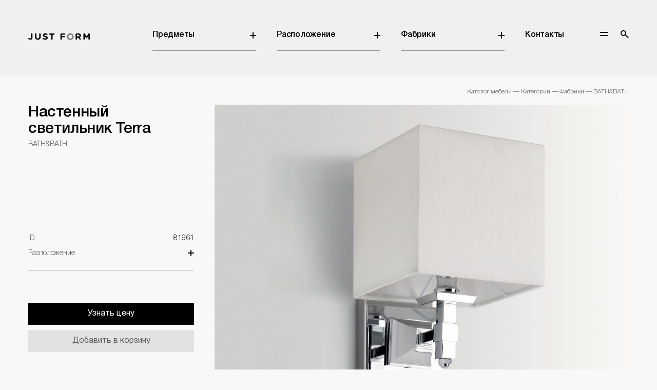

--- FILE ---
content_type: text/html; charset=utf-8
request_url: https://justform.ru/katalog/fabriki/bath-bath/nastennyi-svetilnik-terra.html
body_size: 32478
content:
<!DOCTYPE html>
<html lang="ru">

<head>
  <title>Настенный светильник Terra 81961 BATH&amp;BATH - заказать по низкой цене в Москве | Just Form</title>
<link rel="apple-touch-icon" type="image/png" href="https://justform.ru/apple-touch-icon.png" sizes="180x180">
<link rel="icon" type="image/png" href="https://justform.ru/favicon-32x32.png" sizes="32x32">
<link rel="icon" type="image/png" href="https://justform.ru/favicon-16x16.png" sizes="16x16">
<meta name="description" content="Terra 81961 BATH&amp;BATH - вы сможете купить в Москве у официального представителя бренда. Прямые поставки мебели из Италии по всей России.">
<meta name="keywords" content="настенный светильник terra bath&amp;bath terra, купить настенный светильник terra bath&amp;bath terra, заказать настенный светильник terra bath&amp;bath terra">
<link rel="canonical" href="https://justform.ru/katalog/fabriki/bath-bath/nastennyi-svetilnik-terra.html">
<meta property="og:site_name" content="Настенный светильник Terra  81961 BATH&amp;BATH - заказать по низкой цене в Москве">
<meta property="og:type" content="website">
<meta property="og:url" content="https://justform.ru/katalog/fabriki/bath-bath/nastennyi-svetilnik-terra.html">
<meta property="og:title" content="Настенный светильник Terra  81961 BATH&amp;BATH - заказать по низкой цене в Москве">
<meta name="twitter:card" content="summary">
<meta name="twitter:url" content="https://justform.ru/katalog/fabriki/bath-bath/nastennyi-svetilnik-terra.html">
<meta name="twitter:title" content="Настенный светильник Terra  81961 BATH&amp;BATH - заказать по низкой цене в Москве">
<meta name="dcterms.title" content="Настенный светильник Terra  81961 BATH&amp;BATH - заказать по низкой цене в Москве">
<meta name="dcterms.type" content="Text">
<meta name="dcterms.format" content="text/html">
<meta name="dcterms.identifier" content="https://justform.ru/katalog/fabriki/bath-bath/nastennyi-svetilnik-terra.html">
  <!--
  <title>Настенный светильник Terra  81961 BATH&amp;BATH - заказать по низкой цене в Москве | Just Form</title>
  <meta name="keywords" content="Настенный светильник Terra BATH&amp;BATH Terra, купить Настенный светильник Terra BATH&amp;BATH Terra, заказать Настенный светильник Terra BATH&amp;BATH Terra" />
  <meta name="description" content="Terra  81961 BATH&amp;BATH - вы сможете купить в Москве у официального представителя бренда. Прямые поставки мебели из Италии по всей России." />
    <link rel="canonical" href="https://justform.ru/katalog/fabriki/bath-bath/nastennyi-svetilnik-terra.html" />
  -->
  <meta name="csrf-param" content="authenticity_token" />
<meta name="csrf-token" content="f9NqiqyfPzpJHNSETuOYQujO+TdpCEj8jalOPcxuv2L71zwXPXVfsgaSqqrJT+QhfsPpu+SJ6IFWHA5pqZXqYQ==" />
  <meta charset='utf-8' />
<script type="text/javascript">window.NREUM||(NREUM={});NREUM.info={"beacon":"bam.nr-data.net","errorBeacon":"bam.nr-data.net","licenseKey":"81671e4e08","applicationID":"201920613","transactionName":"cAkITUZbW18GRBsSEFwCE1pARxhAC1lD","queueTime":0,"applicationTime":180,"agent":""}</script>
<script type="text/javascript">(window.NREUM||(NREUM={})).init={ajax:{deny_list:["bam.nr-data.net"]},feature_flags:["soft_nav"]};(window.NREUM||(NREUM={})).loader_config={licenseKey:"81671e4e08",applicationID:"201920613",browserID:"201967410"};;/*! For license information please see nr-loader-rum-1.306.0.min.js.LICENSE.txt */
(()=>{var e,t,r={122:(e,t,r)=>{"use strict";r.d(t,{a:()=>i});var n=r(944);function i(e,t){try{if(!e||"object"!=typeof e)return(0,n.R)(3);if(!t||"object"!=typeof t)return(0,n.R)(4);const r=Object.create(Object.getPrototypeOf(t),Object.getOwnPropertyDescriptors(t)),a=0===Object.keys(r).length?e:r;for(let o in a)if(void 0!==e[o])try{if(null===e[o]){r[o]=null;continue}Array.isArray(e[o])&&Array.isArray(t[o])?r[o]=Array.from(new Set([...e[o],...t[o]])):"object"==typeof e[o]&&"object"==typeof t[o]?r[o]=i(e[o],t[o]):r[o]=e[o]}catch(e){r[o]||(0,n.R)(1,e)}return r}catch(e){(0,n.R)(2,e)}}},154:(e,t,r)=>{"use strict";r.d(t,{OF:()=>c,RI:()=>i,WN:()=>u,bv:()=>a,eN:()=>l,gm:()=>o,mw:()=>s,sb:()=>d});var n=r(863);const i="undefined"!=typeof window&&!!window.document,a="undefined"!=typeof WorkerGlobalScope&&("undefined"!=typeof self&&self instanceof WorkerGlobalScope&&self.navigator instanceof WorkerNavigator||"undefined"!=typeof globalThis&&globalThis instanceof WorkerGlobalScope&&globalThis.navigator instanceof WorkerNavigator),o=i?window:"undefined"!=typeof WorkerGlobalScope&&("undefined"!=typeof self&&self instanceof WorkerGlobalScope&&self||"undefined"!=typeof globalThis&&globalThis instanceof WorkerGlobalScope&&globalThis),s=Boolean("hidden"===o?.document?.visibilityState),c=/iPad|iPhone|iPod/.test(o.navigator?.userAgent),d=c&&"undefined"==typeof SharedWorker,u=((()=>{const e=o.navigator?.userAgent?.match(/Firefox[/\s](\d+\.\d+)/);Array.isArray(e)&&e.length>=2&&e[1]})(),Date.now()-(0,n.t)()),l=()=>"undefined"!=typeof PerformanceNavigationTiming&&o?.performance?.getEntriesByType("navigation")?.[0]?.responseStart},163:(e,t,r)=>{"use strict";r.d(t,{j:()=>E});var n=r(384),i=r(741);var a=r(555);r(860).K7.genericEvents;const o="experimental.resources",s="register",c=e=>{if(!e||"string"!=typeof e)return!1;try{document.createDocumentFragment().querySelector(e)}catch{return!1}return!0};var d=r(614),u=r(944),l=r(122);const f="[data-nr-mask]",g=e=>(0,l.a)(e,(()=>{const e={feature_flags:[],experimental:{allow_registered_children:!1,resources:!1},mask_selector:"*",block_selector:"[data-nr-block]",mask_input_options:{color:!1,date:!1,"datetime-local":!1,email:!1,month:!1,number:!1,range:!1,search:!1,tel:!1,text:!1,time:!1,url:!1,week:!1,textarea:!1,select:!1,password:!0}};return{ajax:{deny_list:void 0,block_internal:!0,enabled:!0,autoStart:!0},api:{get allow_registered_children(){return e.feature_flags.includes(s)||e.experimental.allow_registered_children},set allow_registered_children(t){e.experimental.allow_registered_children=t},duplicate_registered_data:!1},browser_consent_mode:{enabled:!1},distributed_tracing:{enabled:void 0,exclude_newrelic_header:void 0,cors_use_newrelic_header:void 0,cors_use_tracecontext_headers:void 0,allowed_origins:void 0},get feature_flags(){return e.feature_flags},set feature_flags(t){e.feature_flags=t},generic_events:{enabled:!0,autoStart:!0},harvest:{interval:30},jserrors:{enabled:!0,autoStart:!0},logging:{enabled:!0,autoStart:!0},metrics:{enabled:!0,autoStart:!0},obfuscate:void 0,page_action:{enabled:!0},page_view_event:{enabled:!0,autoStart:!0},page_view_timing:{enabled:!0,autoStart:!0},performance:{capture_marks:!1,capture_measures:!1,capture_detail:!0,resources:{get enabled(){return e.feature_flags.includes(o)||e.experimental.resources},set enabled(t){e.experimental.resources=t},asset_types:[],first_party_domains:[],ignore_newrelic:!0}},privacy:{cookies_enabled:!0},proxy:{assets:void 0,beacon:void 0},session:{expiresMs:d.wk,inactiveMs:d.BB},session_replay:{autoStart:!0,enabled:!1,preload:!1,sampling_rate:10,error_sampling_rate:100,collect_fonts:!1,inline_images:!1,fix_stylesheets:!0,mask_all_inputs:!0,get mask_text_selector(){return e.mask_selector},set mask_text_selector(t){c(t)?e.mask_selector="".concat(t,",").concat(f):""===t||null===t?e.mask_selector=f:(0,u.R)(5,t)},get block_class(){return"nr-block"},get ignore_class(){return"nr-ignore"},get mask_text_class(){return"nr-mask"},get block_selector(){return e.block_selector},set block_selector(t){c(t)?e.block_selector+=",".concat(t):""!==t&&(0,u.R)(6,t)},get mask_input_options(){return e.mask_input_options},set mask_input_options(t){t&&"object"==typeof t?e.mask_input_options={...t,password:!0}:(0,u.R)(7,t)}},session_trace:{enabled:!0,autoStart:!0},soft_navigations:{enabled:!0,autoStart:!0},spa:{enabled:!0,autoStart:!0},ssl:void 0,user_actions:{enabled:!0,elementAttributes:["id","className","tagName","type"]}}})());var p=r(154),m=r(324);let h=0;const v={buildEnv:m.F3,distMethod:m.Xs,version:m.xv,originTime:p.WN},b={consented:!1},y={appMetadata:{},get consented(){return this.session?.state?.consent||b.consented},set consented(e){b.consented=e},customTransaction:void 0,denyList:void 0,disabled:!1,harvester:void 0,isolatedBacklog:!1,isRecording:!1,loaderType:void 0,maxBytes:3e4,obfuscator:void 0,onerror:void 0,ptid:void 0,releaseIds:{},session:void 0,timeKeeper:void 0,registeredEntities:[],jsAttributesMetadata:{bytes:0},get harvestCount(){return++h}},_=e=>{const t=(0,l.a)(e,y),r=Object.keys(v).reduce((e,t)=>(e[t]={value:v[t],writable:!1,configurable:!0,enumerable:!0},e),{});return Object.defineProperties(t,r)};var w=r(701);const x=e=>{const t=e.startsWith("http");e+="/",r.p=t?e:"https://"+e};var S=r(836),k=r(241);const R={accountID:void 0,trustKey:void 0,agentID:void 0,licenseKey:void 0,applicationID:void 0,xpid:void 0},A=e=>(0,l.a)(e,R),T=new Set;function E(e,t={},r,o){let{init:s,info:c,loader_config:d,runtime:u={},exposed:l=!0}=t;if(!c){const e=(0,n.pV)();s=e.init,c=e.info,d=e.loader_config}e.init=g(s||{}),e.loader_config=A(d||{}),c.jsAttributes??={},p.bv&&(c.jsAttributes.isWorker=!0),e.info=(0,a.D)(c);const f=e.init,m=[c.beacon,c.errorBeacon];T.has(e.agentIdentifier)||(f.proxy.assets&&(x(f.proxy.assets),m.push(f.proxy.assets)),f.proxy.beacon&&m.push(f.proxy.beacon),e.beacons=[...m],function(e){const t=(0,n.pV)();Object.getOwnPropertyNames(i.W.prototype).forEach(r=>{const n=i.W.prototype[r];if("function"!=typeof n||"constructor"===n)return;let a=t[r];e[r]&&!1!==e.exposed&&"micro-agent"!==e.runtime?.loaderType&&(t[r]=(...t)=>{const n=e[r](...t);return a?a(...t):n})})}(e),(0,n.US)("activatedFeatures",w.B),e.runSoftNavOverSpa&&=!0===f.soft_navigations.enabled&&f.feature_flags.includes("soft_nav")),u.denyList=[...f.ajax.deny_list||[],...f.ajax.block_internal?m:[]],u.ptid=e.agentIdentifier,u.loaderType=r,e.runtime=_(u),T.has(e.agentIdentifier)||(e.ee=S.ee.get(e.agentIdentifier),e.exposed=l,(0,k.W)({agentIdentifier:e.agentIdentifier,drained:!!w.B?.[e.agentIdentifier],type:"lifecycle",name:"initialize",feature:void 0,data:e.config})),T.add(e.agentIdentifier)}},234:(e,t,r)=>{"use strict";r.d(t,{W:()=>a});var n=r(836),i=r(687);class a{constructor(e,t){this.agentIdentifier=e,this.ee=n.ee.get(e),this.featureName=t,this.blocked=!1}deregisterDrain(){(0,i.x3)(this.agentIdentifier,this.featureName)}}},241:(e,t,r)=>{"use strict";r.d(t,{W:()=>a});var n=r(154);const i="newrelic";function a(e={}){try{n.gm.dispatchEvent(new CustomEvent(i,{detail:e}))}catch(e){}}},261:(e,t,r)=>{"use strict";r.d(t,{$9:()=>d,BL:()=>s,CH:()=>g,Dl:()=>_,Fw:()=>y,PA:()=>h,Pl:()=>n,Pv:()=>k,Tb:()=>l,U2:()=>a,V1:()=>S,Wb:()=>x,bt:()=>b,cD:()=>v,d3:()=>w,dT:()=>c,eY:()=>p,fF:()=>f,hG:()=>i,k6:()=>o,nb:()=>m,o5:()=>u});const n="api-",i="addPageAction",a="addToTrace",o="addRelease",s="finished",c="interaction",d="log",u="noticeError",l="pauseReplay",f="recordCustomEvent",g="recordReplay",p="register",m="setApplicationVersion",h="setCurrentRouteName",v="setCustomAttribute",b="setErrorHandler",y="setPageViewName",_="setUserId",w="start",x="wrapLogger",S="measure",k="consent"},289:(e,t,r)=>{"use strict";r.d(t,{GG:()=>o,Qr:()=>c,sB:()=>s});var n=r(878),i=r(389);function a(){return"undefined"==typeof document||"complete"===document.readyState}function o(e,t){if(a())return e();const r=(0,i.J)(e),o=setInterval(()=>{a()&&(clearInterval(o),r())},500);(0,n.sp)("load",r,t)}function s(e){if(a())return e();(0,n.DD)("DOMContentLoaded",e)}function c(e){if(a())return e();(0,n.sp)("popstate",e)}},324:(e,t,r)=>{"use strict";r.d(t,{F3:()=>i,Xs:()=>a,xv:()=>n});const n="1.306.0",i="PROD",a="CDN"},374:(e,t,r)=>{r.nc=(()=>{try{return document?.currentScript?.nonce}catch(e){}return""})()},384:(e,t,r)=>{"use strict";r.d(t,{NT:()=>o,US:()=>u,Zm:()=>s,bQ:()=>d,dV:()=>c,pV:()=>l});var n=r(154),i=r(863),a=r(910);const o={beacon:"bam.nr-data.net",errorBeacon:"bam.nr-data.net"};function s(){return n.gm.NREUM||(n.gm.NREUM={}),void 0===n.gm.newrelic&&(n.gm.newrelic=n.gm.NREUM),n.gm.NREUM}function c(){let e=s();return e.o||(e.o={ST:n.gm.setTimeout,SI:n.gm.setImmediate||n.gm.setInterval,CT:n.gm.clearTimeout,XHR:n.gm.XMLHttpRequest,REQ:n.gm.Request,EV:n.gm.Event,PR:n.gm.Promise,MO:n.gm.MutationObserver,FETCH:n.gm.fetch,WS:n.gm.WebSocket},(0,a.i)(...Object.values(e.o))),e}function d(e,t){let r=s();r.initializedAgents??={},t.initializedAt={ms:(0,i.t)(),date:new Date},r.initializedAgents[e]=t}function u(e,t){s()[e]=t}function l(){return function(){let e=s();const t=e.info||{};e.info={beacon:o.beacon,errorBeacon:o.errorBeacon,...t}}(),function(){let e=s();const t=e.init||{};e.init={...t}}(),c(),function(){let e=s();const t=e.loader_config||{};e.loader_config={...t}}(),s()}},389:(e,t,r)=>{"use strict";function n(e,t=500,r={}){const n=r?.leading||!1;let i;return(...r)=>{n&&void 0===i&&(e.apply(this,r),i=setTimeout(()=>{i=clearTimeout(i)},t)),n||(clearTimeout(i),i=setTimeout(()=>{e.apply(this,r)},t))}}function i(e){let t=!1;return(...r)=>{t||(t=!0,e.apply(this,r))}}r.d(t,{J:()=>i,s:()=>n})},555:(e,t,r)=>{"use strict";r.d(t,{D:()=>s,f:()=>o});var n=r(384),i=r(122);const a={beacon:n.NT.beacon,errorBeacon:n.NT.errorBeacon,licenseKey:void 0,applicationID:void 0,sa:void 0,queueTime:void 0,applicationTime:void 0,ttGuid:void 0,user:void 0,account:void 0,product:void 0,extra:void 0,jsAttributes:{},userAttributes:void 0,atts:void 0,transactionName:void 0,tNamePlain:void 0};function o(e){try{return!!e.licenseKey&&!!e.errorBeacon&&!!e.applicationID}catch(e){return!1}}const s=e=>(0,i.a)(e,a)},566:(e,t,r)=>{"use strict";r.d(t,{LA:()=>s,bz:()=>o});var n=r(154);const i="xxxxxxxx-xxxx-4xxx-yxxx-xxxxxxxxxxxx";function a(e,t){return e?15&e[t]:16*Math.random()|0}function o(){const e=n.gm?.crypto||n.gm?.msCrypto;let t,r=0;return e&&e.getRandomValues&&(t=e.getRandomValues(new Uint8Array(30))),i.split("").map(e=>"x"===e?a(t,r++).toString(16):"y"===e?(3&a()|8).toString(16):e).join("")}function s(e){const t=n.gm?.crypto||n.gm?.msCrypto;let r,i=0;t&&t.getRandomValues&&(r=t.getRandomValues(new Uint8Array(e)));const o=[];for(var s=0;s<e;s++)o.push(a(r,i++).toString(16));return o.join("")}},606:(e,t,r)=>{"use strict";r.d(t,{i:()=>a});var n=r(908);a.on=o;var i=a.handlers={};function a(e,t,r,a){o(a||n.d,i,e,t,r)}function o(e,t,r,i,a){a||(a="feature"),e||(e=n.d);var o=t[a]=t[a]||{};(o[r]=o[r]||[]).push([e,i])}},607:(e,t,r)=>{"use strict";r.d(t,{W:()=>n});const n=(0,r(566).bz)()},614:(e,t,r)=>{"use strict";r.d(t,{BB:()=>o,H3:()=>n,g:()=>d,iL:()=>c,tS:()=>s,uh:()=>i,wk:()=>a});const n="NRBA",i="SESSION",a=144e5,o=18e5,s={STARTED:"session-started",PAUSE:"session-pause",RESET:"session-reset",RESUME:"session-resume",UPDATE:"session-update"},c={SAME_TAB:"same-tab",CROSS_TAB:"cross-tab"},d={OFF:0,FULL:1,ERROR:2}},630:(e,t,r)=>{"use strict";r.d(t,{T:()=>n});const n=r(860).K7.pageViewEvent},646:(e,t,r)=>{"use strict";r.d(t,{y:()=>n});class n{constructor(e){this.contextId=e}}},687:(e,t,r)=>{"use strict";r.d(t,{Ak:()=>d,Ze:()=>f,x3:()=>u});var n=r(241),i=r(836),a=r(606),o=r(860),s=r(646);const c={};function d(e,t){const r={staged:!1,priority:o.P3[t]||0};l(e),c[e].get(t)||c[e].set(t,r)}function u(e,t){e&&c[e]&&(c[e].get(t)&&c[e].delete(t),p(e,t,!1),c[e].size&&g(e))}function l(e){if(!e)throw new Error("agentIdentifier required");c[e]||(c[e]=new Map)}function f(e="",t="feature",r=!1){if(l(e),!e||!c[e].get(t)||r)return p(e,t);c[e].get(t).staged=!0,g(e)}function g(e){const t=Array.from(c[e]);t.every(([e,t])=>t.staged)&&(t.sort((e,t)=>e[1].priority-t[1].priority),t.forEach(([t])=>{c[e].delete(t),p(e,t)}))}function p(e,t,r=!0){const o=e?i.ee.get(e):i.ee,c=a.i.handlers;if(!o.aborted&&o.backlog&&c){if((0,n.W)({agentIdentifier:e,type:"lifecycle",name:"drain",feature:t}),r){const e=o.backlog[t],r=c[t];if(r){for(let t=0;e&&t<e.length;++t)m(e[t],r);Object.entries(r).forEach(([e,t])=>{Object.values(t||{}).forEach(t=>{t[0]?.on&&t[0]?.context()instanceof s.y&&t[0].on(e,t[1])})})}}o.isolatedBacklog||delete c[t],o.backlog[t]=null,o.emit("drain-"+t,[])}}function m(e,t){var r=e[1];Object.values(t[r]||{}).forEach(t=>{var r=e[0];if(t[0]===r){var n=t[1],i=e[3],a=e[2];n.apply(i,a)}})}},699:(e,t,r)=>{"use strict";r.d(t,{It:()=>a,KC:()=>s,No:()=>i,qh:()=>o});var n=r(860);const i=16e3,a=1e6,o="SESSION_ERROR",s={[n.K7.logging]:!0,[n.K7.genericEvents]:!1,[n.K7.jserrors]:!1,[n.K7.ajax]:!1}},701:(e,t,r)=>{"use strict";r.d(t,{B:()=>a,t:()=>o});var n=r(241);const i=new Set,a={};function o(e,t){const r=t.agentIdentifier;a[r]??={},e&&"object"==typeof e&&(i.has(r)||(t.ee.emit("rumresp",[e]),a[r]=e,i.add(r),(0,n.W)({agentIdentifier:r,loaded:!0,drained:!0,type:"lifecycle",name:"load",feature:void 0,data:e})))}},741:(e,t,r)=>{"use strict";r.d(t,{W:()=>a});var n=r(944),i=r(261);class a{#e(e,...t){if(this[e]!==a.prototype[e])return this[e](...t);(0,n.R)(35,e)}addPageAction(e,t){return this.#e(i.hG,e,t)}register(e){return this.#e(i.eY,e)}recordCustomEvent(e,t){return this.#e(i.fF,e,t)}setPageViewName(e,t){return this.#e(i.Fw,e,t)}setCustomAttribute(e,t,r){return this.#e(i.cD,e,t,r)}noticeError(e,t){return this.#e(i.o5,e,t)}setUserId(e){return this.#e(i.Dl,e)}setApplicationVersion(e){return this.#e(i.nb,e)}setErrorHandler(e){return this.#e(i.bt,e)}addRelease(e,t){return this.#e(i.k6,e,t)}log(e,t){return this.#e(i.$9,e,t)}start(){return this.#e(i.d3)}finished(e){return this.#e(i.BL,e)}recordReplay(){return this.#e(i.CH)}pauseReplay(){return this.#e(i.Tb)}addToTrace(e){return this.#e(i.U2,e)}setCurrentRouteName(e){return this.#e(i.PA,e)}interaction(e){return this.#e(i.dT,e)}wrapLogger(e,t,r){return this.#e(i.Wb,e,t,r)}measure(e,t){return this.#e(i.V1,e,t)}consent(e){return this.#e(i.Pv,e)}}},782:(e,t,r)=>{"use strict";r.d(t,{T:()=>n});const n=r(860).K7.pageViewTiming},836:(e,t,r)=>{"use strict";r.d(t,{P:()=>s,ee:()=>c});var n=r(384),i=r(990),a=r(646),o=r(607);const s="nr@context:".concat(o.W),c=function e(t,r){var n={},o={},u={},l=!1;try{l=16===r.length&&d.initializedAgents?.[r]?.runtime.isolatedBacklog}catch(e){}var f={on:p,addEventListener:p,removeEventListener:function(e,t){var r=n[e];if(!r)return;for(var i=0;i<r.length;i++)r[i]===t&&r.splice(i,1)},emit:function(e,r,n,i,a){!1!==a&&(a=!0);if(c.aborted&&!i)return;t&&a&&t.emit(e,r,n);var s=g(n);m(e).forEach(e=>{e.apply(s,r)});var d=v()[o[e]];d&&d.push([f,e,r,s]);return s},get:h,listeners:m,context:g,buffer:function(e,t){const r=v();if(t=t||"feature",f.aborted)return;Object.entries(e||{}).forEach(([e,n])=>{o[n]=t,t in r||(r[t]=[])})},abort:function(){f._aborted=!0,Object.keys(f.backlog).forEach(e=>{delete f.backlog[e]})},isBuffering:function(e){return!!v()[o[e]]},debugId:r,backlog:l?{}:t&&"object"==typeof t.backlog?t.backlog:{},isolatedBacklog:l};return Object.defineProperty(f,"aborted",{get:()=>{let e=f._aborted||!1;return e||(t&&(e=t.aborted),e)}}),f;function g(e){return e&&e instanceof a.y?e:e?(0,i.I)(e,s,()=>new a.y(s)):new a.y(s)}function p(e,t){n[e]=m(e).concat(t)}function m(e){return n[e]||[]}function h(t){return u[t]=u[t]||e(f,t)}function v(){return f.backlog}}(void 0,"globalEE"),d=(0,n.Zm)();d.ee||(d.ee=c)},843:(e,t,r)=>{"use strict";r.d(t,{G:()=>a,u:()=>i});var n=r(878);function i(e,t=!1,r,i){(0,n.DD)("visibilitychange",function(){if(t)return void("hidden"===document.visibilityState&&e());e(document.visibilityState)},r,i)}function a(e,t,r){(0,n.sp)("pagehide",e,t,r)}},860:(e,t,r)=>{"use strict";r.d(t,{$J:()=>u,K7:()=>c,P3:()=>d,XX:()=>i,Yy:()=>s,df:()=>a,qY:()=>n,v4:()=>o});const n="events",i="jserrors",a="browser/blobs",o="rum",s="browser/logs",c={ajax:"ajax",genericEvents:"generic_events",jserrors:i,logging:"logging",metrics:"metrics",pageAction:"page_action",pageViewEvent:"page_view_event",pageViewTiming:"page_view_timing",sessionReplay:"session_replay",sessionTrace:"session_trace",softNav:"soft_navigations",spa:"spa"},d={[c.pageViewEvent]:1,[c.pageViewTiming]:2,[c.metrics]:3,[c.jserrors]:4,[c.spa]:5,[c.ajax]:6,[c.sessionTrace]:7,[c.softNav]:8,[c.sessionReplay]:9,[c.logging]:10,[c.genericEvents]:11},u={[c.pageViewEvent]:o,[c.pageViewTiming]:n,[c.ajax]:n,[c.spa]:n,[c.softNav]:n,[c.metrics]:i,[c.jserrors]:i,[c.sessionTrace]:a,[c.sessionReplay]:a,[c.logging]:s,[c.genericEvents]:"ins"}},863:(e,t,r)=>{"use strict";function n(){return Math.floor(performance.now())}r.d(t,{t:()=>n})},878:(e,t,r)=>{"use strict";function n(e,t){return{capture:e,passive:!1,signal:t}}function i(e,t,r=!1,i){window.addEventListener(e,t,n(r,i))}function a(e,t,r=!1,i){document.addEventListener(e,t,n(r,i))}r.d(t,{DD:()=>a,jT:()=>n,sp:()=>i})},908:(e,t,r)=>{"use strict";r.d(t,{d:()=>n,p:()=>i});var n=r(836).ee.get("handle");function i(e,t,r,i,a){a?(a.buffer([e],i),a.emit(e,t,r)):(n.buffer([e],i),n.emit(e,t,r))}},910:(e,t,r)=>{"use strict";r.d(t,{i:()=>a});var n=r(944);const i=new Map;function a(...e){return e.every(e=>{if(i.has(e))return i.get(e);const t="function"==typeof e?e.toString():"",r=t.includes("[native code]"),a=t.includes("nrWrapper");return r||a||(0,n.R)(64,e?.name||t),i.set(e,r),r})}},944:(e,t,r)=>{"use strict";r.d(t,{R:()=>i});var n=r(241);function i(e,t){"function"==typeof console.debug&&(console.debug("New Relic Warning: https://github.com/newrelic/newrelic-browser-agent/blob/main/docs/warning-codes.md#".concat(e),t),(0,n.W)({agentIdentifier:null,drained:null,type:"data",name:"warn",feature:"warn",data:{code:e,secondary:t}}))}},969:(e,t,r)=>{"use strict";r.d(t,{TZ:()=>n,XG:()=>s,rs:()=>i,xV:()=>o,z_:()=>a});const n=r(860).K7.metrics,i="sm",a="cm",o="storeSupportabilityMetrics",s="storeEventMetrics"},990:(e,t,r)=>{"use strict";r.d(t,{I:()=>i});var n=Object.prototype.hasOwnProperty;function i(e,t,r){if(n.call(e,t))return e[t];var i=r();if(Object.defineProperty&&Object.keys)try{return Object.defineProperty(e,t,{value:i,writable:!0,enumerable:!1}),i}catch(e){}return e[t]=i,i}}},n={};function i(e){var t=n[e];if(void 0!==t)return t.exports;var a=n[e]={exports:{}};return r[e](a,a.exports,i),a.exports}i.m=r,i.d=(e,t)=>{for(var r in t)i.o(t,r)&&!i.o(e,r)&&Object.defineProperty(e,r,{enumerable:!0,get:t[r]})},i.f={},i.e=e=>Promise.all(Object.keys(i.f).reduce((t,r)=>(i.f[r](e,t),t),[])),i.u=e=>"nr-rum-1.306.0.min.js",i.o=(e,t)=>Object.prototype.hasOwnProperty.call(e,t),e={},t="NRBA-1.306.0.PROD:",i.l=(r,n,a,o)=>{if(e[r])e[r].push(n);else{var s,c;if(void 0!==a)for(var d=document.getElementsByTagName("script"),u=0;u<d.length;u++){var l=d[u];if(l.getAttribute("src")==r||l.getAttribute("data-webpack")==t+a){s=l;break}}if(!s){c=!0;var f={296:"sha512-XHJAyYwsxAD4jnOFenBf2aq49/pv28jKOJKs7YGQhagYYI2Zk8nHflZPdd7WiilkmEkgIZQEFX4f1AJMoyzKwA=="};(s=document.createElement("script")).charset="utf-8",i.nc&&s.setAttribute("nonce",i.nc),s.setAttribute("data-webpack",t+a),s.src=r,0!==s.src.indexOf(window.location.origin+"/")&&(s.crossOrigin="anonymous"),f[o]&&(s.integrity=f[o])}e[r]=[n];var g=(t,n)=>{s.onerror=s.onload=null,clearTimeout(p);var i=e[r];if(delete e[r],s.parentNode&&s.parentNode.removeChild(s),i&&i.forEach(e=>e(n)),t)return t(n)},p=setTimeout(g.bind(null,void 0,{type:"timeout",target:s}),12e4);s.onerror=g.bind(null,s.onerror),s.onload=g.bind(null,s.onload),c&&document.head.appendChild(s)}},i.r=e=>{"undefined"!=typeof Symbol&&Symbol.toStringTag&&Object.defineProperty(e,Symbol.toStringTag,{value:"Module"}),Object.defineProperty(e,"__esModule",{value:!0})},i.p="https://js-agent.newrelic.com/",(()=>{var e={374:0,840:0};i.f.j=(t,r)=>{var n=i.o(e,t)?e[t]:void 0;if(0!==n)if(n)r.push(n[2]);else{var a=new Promise((r,i)=>n=e[t]=[r,i]);r.push(n[2]=a);var o=i.p+i.u(t),s=new Error;i.l(o,r=>{if(i.o(e,t)&&(0!==(n=e[t])&&(e[t]=void 0),n)){var a=r&&("load"===r.type?"missing":r.type),o=r&&r.target&&r.target.src;s.message="Loading chunk "+t+" failed: ("+a+": "+o+")",s.name="ChunkLoadError",s.type=a,s.request=o,n[1](s)}},"chunk-"+t,t)}};var t=(t,r)=>{var n,a,[o,s,c]=r,d=0;if(o.some(t=>0!==e[t])){for(n in s)i.o(s,n)&&(i.m[n]=s[n]);if(c)c(i)}for(t&&t(r);d<o.length;d++)a=o[d],i.o(e,a)&&e[a]&&e[a][0](),e[a]=0},r=self["webpackChunk:NRBA-1.306.0.PROD"]=self["webpackChunk:NRBA-1.306.0.PROD"]||[];r.forEach(t.bind(null,0)),r.push=t.bind(null,r.push.bind(r))})(),(()=>{"use strict";i(374);var e=i(566),t=i(741);class r extends t.W{agentIdentifier=(0,e.LA)(16)}var n=i(860);const a=Object.values(n.K7);var o=i(163);var s=i(908),c=i(863),d=i(261),u=i(241),l=i(944),f=i(701),g=i(969);function p(e,t,i,a){const o=a||i;!o||o[e]&&o[e]!==r.prototype[e]||(o[e]=function(){(0,s.p)(g.xV,["API/"+e+"/called"],void 0,n.K7.metrics,i.ee),(0,u.W)({agentIdentifier:i.agentIdentifier,drained:!!f.B?.[i.agentIdentifier],type:"data",name:"api",feature:d.Pl+e,data:{}});try{return t.apply(this,arguments)}catch(e){(0,l.R)(23,e)}})}function m(e,t,r,n,i){const a=e.info;null===r?delete a.jsAttributes[t]:a.jsAttributes[t]=r,(i||null===r)&&(0,s.p)(d.Pl+n,[(0,c.t)(),t,r],void 0,"session",e.ee)}var h=i(687),v=i(234),b=i(289),y=i(154),_=i(384);const w=e=>y.RI&&!0===e?.privacy.cookies_enabled;function x(e){return!!(0,_.dV)().o.MO&&w(e)&&!0===e?.session_trace.enabled}var S=i(389),k=i(699);class R extends v.W{constructor(e,t){super(e.agentIdentifier,t),this.agentRef=e,this.abortHandler=void 0,this.featAggregate=void 0,this.loadedSuccessfully=void 0,this.onAggregateImported=new Promise(e=>{this.loadedSuccessfully=e}),this.deferred=Promise.resolve(),!1===e.init[this.featureName].autoStart?this.deferred=new Promise((t,r)=>{this.ee.on("manual-start-all",(0,S.J)(()=>{(0,h.Ak)(e.agentIdentifier,this.featureName),t()}))}):(0,h.Ak)(e.agentIdentifier,t)}importAggregator(e,t,r={}){if(this.featAggregate)return;const n=async()=>{let n;await this.deferred;try{if(w(e.init)){const{setupAgentSession:t}=await i.e(296).then(i.bind(i,305));n=t(e)}}catch(e){(0,l.R)(20,e),this.ee.emit("internal-error",[e]),(0,s.p)(k.qh,[e],void 0,this.featureName,this.ee)}try{if(!this.#t(this.featureName,n,e.init))return(0,h.Ze)(this.agentIdentifier,this.featureName),void this.loadedSuccessfully(!1);const{Aggregate:i}=await t();this.featAggregate=new i(e,r),e.runtime.harvester.initializedAggregates.push(this.featAggregate),this.loadedSuccessfully(!0)}catch(e){(0,l.R)(34,e),this.abortHandler?.(),(0,h.Ze)(this.agentIdentifier,this.featureName,!0),this.loadedSuccessfully(!1),this.ee&&this.ee.abort()}};y.RI?(0,b.GG)(()=>n(),!0):n()}#t(e,t,r){if(this.blocked)return!1;switch(e){case n.K7.sessionReplay:return x(r)&&!!t;case n.K7.sessionTrace:return!!t;default:return!0}}}var A=i(630),T=i(614);class E extends R{static featureName=A.T;constructor(e){var t;super(e,A.T),this.setupInspectionEvents(e.agentIdentifier),t=e,p(d.Fw,function(e,r){"string"==typeof e&&("/"!==e.charAt(0)&&(e="/"+e),t.runtime.customTransaction=(r||"http://custom.transaction")+e,(0,s.p)(d.Pl+d.Fw,[(0,c.t)()],void 0,void 0,t.ee))},t),this.importAggregator(e,()=>i.e(296).then(i.bind(i,943)))}setupInspectionEvents(e){const t=(t,r)=>{t&&(0,u.W)({agentIdentifier:e,timeStamp:t.timeStamp,loaded:"complete"===t.target.readyState,type:"window",name:r,data:t.target.location+""})};(0,b.sB)(e=>{t(e,"DOMContentLoaded")}),(0,b.GG)(e=>{t(e,"load")}),(0,b.Qr)(e=>{t(e,"navigate")}),this.ee.on(T.tS.UPDATE,(t,r)=>{(0,u.W)({agentIdentifier:e,type:"lifecycle",name:"session",data:r})})}}var N=i(843),I=i(782);class j extends R{static featureName=I.T;constructor(e){super(e,I.T),y.RI&&((0,N.u)(()=>(0,s.p)("docHidden",[(0,c.t)()],void 0,I.T,this.ee),!0),(0,N.G)(()=>(0,s.p)("winPagehide",[(0,c.t)()],void 0,I.T,this.ee)),this.importAggregator(e,()=>i.e(296).then(i.bind(i,117))))}}class P extends R{static featureName=g.TZ;constructor(e){super(e,g.TZ),y.RI&&document.addEventListener("securitypolicyviolation",e=>{(0,s.p)(g.xV,["Generic/CSPViolation/Detected"],void 0,this.featureName,this.ee)}),this.importAggregator(e,()=>i.e(296).then(i.bind(i,623)))}}new class extends r{constructor(e){var t;(super(),y.gm)?(this.features={},(0,_.bQ)(this.agentIdentifier,this),this.desiredFeatures=new Set(e.features||[]),this.desiredFeatures.add(E),this.runSoftNavOverSpa=[...this.desiredFeatures].some(e=>e.featureName===n.K7.softNav),(0,o.j)(this,e,e.loaderType||"agent"),t=this,p(d.cD,function(e,r,n=!1){if("string"==typeof e){if(["string","number","boolean"].includes(typeof r)||null===r)return m(t,e,r,d.cD,n);(0,l.R)(40,typeof r)}else(0,l.R)(39,typeof e)},t),function(e){p(d.Dl,function(t){if("string"==typeof t||null===t)return m(e,"enduser.id",t,d.Dl,!0);(0,l.R)(41,typeof t)},e)}(this),function(e){p(d.nb,function(t){if("string"==typeof t||null===t)return m(e,"application.version",t,d.nb,!1);(0,l.R)(42,typeof t)},e)}(this),function(e){p(d.d3,function(){e.ee.emit("manual-start-all")},e)}(this),function(e){p(d.Pv,function(t=!0){if("boolean"==typeof t){if((0,s.p)(d.Pl+d.Pv,[t],void 0,"session",e.ee),e.runtime.consented=t,t){const t=e.features.page_view_event;t.onAggregateImported.then(e=>{const r=t.featAggregate;e&&!r.sentRum&&r.sendRum()})}}else(0,l.R)(65,typeof t)},e)}(this),this.run()):(0,l.R)(21)}get config(){return{info:this.info,init:this.init,loader_config:this.loader_config,runtime:this.runtime}}get api(){return this}run(){try{const e=function(e){const t={};return a.forEach(r=>{t[r]=!!e[r]?.enabled}),t}(this.init),t=[...this.desiredFeatures];t.sort((e,t)=>n.P3[e.featureName]-n.P3[t.featureName]),t.forEach(t=>{if(!e[t.featureName]&&t.featureName!==n.K7.pageViewEvent)return;if(this.runSoftNavOverSpa&&t.featureName===n.K7.spa)return;if(!this.runSoftNavOverSpa&&t.featureName===n.K7.softNav)return;const r=function(e){switch(e){case n.K7.ajax:return[n.K7.jserrors];case n.K7.sessionTrace:return[n.K7.ajax,n.K7.pageViewEvent];case n.K7.sessionReplay:return[n.K7.sessionTrace];case n.K7.pageViewTiming:return[n.K7.pageViewEvent];default:return[]}}(t.featureName).filter(e=>!(e in this.features));r.length>0&&(0,l.R)(36,{targetFeature:t.featureName,missingDependencies:r}),this.features[t.featureName]=new t(this)})}catch(e){(0,l.R)(22,e);for(const e in this.features)this.features[e].abortHandler?.();const t=(0,_.Zm)();delete t.initializedAgents[this.agentIdentifier]?.features,delete this.sharedAggregator;return t.ee.get(this.agentIdentifier).abort(),!1}}}({features:[E,j,P],loaderType:"lite"})})()})();</script>
  <meta name="viewport" content="width=device-width,initial-scale=1,maximum-scale=1">
  <meta name="google-site-verification" content="R0XAP_24UohxNLjgloE19Oq_ozS1P4WezVxisSaW7nY" />
  <meta name="yandex-verification" content="f4eafa6dcb26258f" />
  
  <link rel="apple-touch-icon" sizes="57x57" href="/favicons/apple-icon-57x57.png">
  <link rel="apple-touch-icon" sizes="60x60" href="/favicons/apple-icon-60x60.png">
  <link rel="apple-touch-icon" sizes="72x72" href="/favicons/apple-icon-72x72.png">
  <link rel="apple-touch-icon" sizes="76x76" href="/favicons/apple-icon-76x76.png">
  <link rel="apple-touch-icon" sizes="114x114" href="/favicons/apple-icon-114x114.png">
  <link rel="apple-touch-icon" sizes="120x120" href="/favicons/apple-icon-120x120.png">
  <link rel="apple-touch-icon" sizes="144x144" href="/favicons/apple-icon-144x144.png">
  <link rel="apple-touch-icon" sizes="152x152" href="/favicons/apple-icon-152x152.png">
  <link rel="apple-touch-icon" sizes="180x180" href="/favicons/apple-icon-180x180.png">
  <link rel="icon" type="image/png" sizes="16x16" href="/favicons/favicon-16x16.png">
  <link rel="icon" type="image/png" sizes="32x32" href="/favicons/favicon-32x32.png">
  <link rel="icon" type="image/png" sizes="96x96" href="/favicons/favicon-96x96.png">
  <link rel="icon" type="image/png" sizes="192x192" href="/favicons/android-icon-192x192.png">
  <link rel="manifest" href="/favicons/manifest.json">
  <meta name="msapplication-TileColor" content="#ffffff">
  <meta name="msapplication-TileImage" content="/favicons/ms-icon-144x144.png">
  <meta name="theme-color" content="#ffffff">
  <link rel="stylesheet" media="all" href="/assets/fonts-504ead7b1d713ccec80feba8e7ca06f73fa8abcaddd17b74e196a3e7d6fd0e0e.css" />
  <link rel="stylesheet" media="all" href="/assets/app-1d7fa0c71f504605b9926f66e3d001e63b4f1f00008bde6c946408c9c25865bb.css" />
  <link rel="stylesheet" media="all" href="/assets/additional-7f58b2fb02d9bee581565c5dfa2e8dbb581449de6ecc28e52b426996bd5058c9.css" />
  <link rel="stylesheet" media="all" href="/assets/model-fbad8f16e269971727edf010c63a389ae432a7c8cf120cb7b91609a2fa8c859e.css" />
    <link rel="stylesheet" href="https://cdn.jsdelivr.net/bxslider/4.2.12/jquery.bxslider.css">
  <link href="https://cdn.jsdelivr.net/npm/lightbox2@2.11.4/dist/css/lightbox.min.css" rel="stylesheet">

</head>


<body class="model-page">
<section class="model__section">
    
<header class="header no-cart not-transparent"
        data-transparent="false" data-was-transparent="true">
  <div class="header__container">
    <div class="header__row">
      <picture class="header__logo fake-link" onclick="window.location.href = '/';">
       <source srcset="/assets/logo-523f821e8f7bb8fe749ec654c9d0ffc0ba0fc8c1ede1493047052a9940ca6272.png">
        <img src="/assets/logo-06e416ea952f75a3c1e7dc9fc0e1c2093ca8b83e83740f6e432059e05d3b6f51.webp" alt="">
      </picture>
      <div class="header__cell"><a class="header__category-wrapper" onclick="return false;" data-block="items" href="/katalog/kategorii.html">
        <div class="header__category-header"><span
          class="header__category-name text-filter-links fake-link"  onclick="return false;">Предметы</span></div>
      </a></div>
      <div class="header__cell"><a class="header__category-wrapper" onclick="return false;" data-block="positions" href="/katalog/raspolozheniya.html">
        <div class="header__category-header"><span class="header__category-name text-filter-links fake-link" onclick="return false;">Расположение</span>
        </div>
      </a></div>
      <div class="header__cell"><a class="header__category-wrapper" onclick="return false;" data-block="factory" href="/katalog/fabriki.html">
        <div class="header__category-header"><span
          class="header__category-name text-filter-links fake-link" onclick="return false;">Фабрики</span></div>
      </a></div>
      <div class="header__cell header__cell_contacts">
        <a class="text-filter-links header__contacts" href="/kontakty">Контакты</a>
        <a class="header__cart_wrapper" href="/korzina.html">
        <svg class="header__cart cart">
          <use xlink:href="/assets/svg/sprite-4071fbbe67039db4818efce34fea20cc1c1fc4d2c1e3e7d9a1687c657b6d4d54.svg#cart"></use>
        </svg>
        <p class="text-breadcrumbs header__cart_counter cart-number"></p>
</a>
        <button class="header__menu-button" type="button" aria-label="Menu" aria-controls="more"
                data-target="more">
          <div class="header__menu-button_inner"></div>
        </button>
        <button class="header__search-button" type="button" aria-label="Search" aria-controls="search">
          <svg>
            <use xlink:href="/assets/svg/sprite-4071fbbe67039db4818efce34fea20cc1c1fc4d2c1e3e7d9a1687c657b6d4d54.svg#search"></use>
          </svg>
        </button>
      </div>
      <div class="header__category-menu-wrapper">
        <div class="header__category-menu" data-parent="items">
            <a class="header__category-link text-filter" title="«Аксессуары»" href="/katalog/kategorii/aksessuary.html">Аксессуары</a>
            <a class="header__category-link text-filter" title="«Бары»" href="/katalog/kategorii/bary.html">Бары</a>
            <a class="header__category-link text-filter" title="«Библиотеки»" href="/katalog/kategorii/biblioteki.html">Библиотеки</a>
            <a class="header__category-link text-filter" title="«Буфеты и витрины»" href="/katalog/kategorii/bufety-i-vitriny.html">Буфеты и витрины</a>
            <a class="header__category-link text-filter" title="«Гардеробные»" href="/katalog/kategorii/garderobnye.html">Гардеробные</a>
            <a class="header__category-link text-filter" title="«Двери»" href="/katalog/kategorii/dveri.html">Двери</a>
            <a class="header__category-link text-filter" title="«Детская мебель»" href="/katalog/kategorii/detskaya-mebel.html">Детская мебель</a>
            <a class="header__category-link text-filter" title="«Диваны»" href="/katalog/kategorii/divany.html">Диваны</a>
            <a class="header__category-link text-filter" title="«Зеркала»" href="/katalog/kategorii/zerkala.html">Зеркала</a>
            <a class="header__category-link text-filter" title="«Ковры»" href="/katalog/kategorii/kovry.html">Ковры</a>
            <a class="header__category-link text-filter" title="«Комоды»" href="/katalog/kategorii/komody.html">Комоды</a>
            <a class="header__category-link text-filter" title="«Консоли»" href="/katalog/kategorii/konsoli.html">Консоли</a>
            <a class="header__category-link text-filter" title="«Кресла»" href="/katalog/kategorii/kresla.html">Кресла</a>
            <a class="header__category-link text-filter" title="«Кровати»" href="/katalog/kategorii/krovati.html">Кровати</a>
            <a class="header__category-link text-filter" title="«Кушетки и банкетки»" href="/katalog/kategorii/kushetki-i-banketki.html">Кушетки и банкетки</a>
            <a class="header__category-link text-filter" title="«Матрасы»" href="/katalog/kategorii/matrasy.html">Матрасы</a>
            <a class="header__category-link text-filter" title="«Мебель для ТВ»" href="/katalog/kategorii/mebel-dlya-tv.html">Мебель для ТВ</a>
            <a class="header__category-link text-filter" title="«Мебель для ванной»" href="/katalog/kategorii/mebel-dlya-vannoi.html">Мебель для ванной</a>
            <a class="header__category-link text-filter" title="«Модульные системы»" href="/katalog/kategorii/modulnye-sistemy.html">Модульные системы</a>
            <a class="header__category-link text-filter" title="«Офисная мебель»" href="/katalog/kategorii/ofisnaya-mebel.html">Офисная мебель</a>
            <a class="header__category-link text-filter" title="«Пуфы»" href="/katalog/kategorii/pufy.html">Пуфы</a>
            <a class="header__category-link text-filter" title="«Свет»" href="/katalog/kategorii/svet.html">Свет</a>
            <a class="header__category-link text-filter" title="«Секретеры»" href="/katalog/kategorii/sekretery.html">Секретеры</a>
            <a class="header__category-link text-filter" title="«Столы»" href="/katalog/kategorii/stoly.html">Столы</a>
            <a class="header__category-link text-filter" title="«Стулья»" href="/katalog/kategorii/stulya.html">Стулья</a>
            <a class="header__category-link text-filter" title="«Текстиль»" href="/katalog/kategorii/tekstil.html">Текстиль</a>
            <a class="header__category-link text-filter" title="«Уличная мебель»" href="/katalog/kategorii/ulichnaya-mebel.html">Уличная мебель</a>
            <a class="header__category-link text-filter" title="«Тумбочки»" href="/katalog/kategorii/tumbochki.html">Тумбочки</a>
            <a class="header__category-link text-filter" title="«Шкафы»" href="/katalog/kategorii/shkafy.html">Шкафы</a>
        </div>
        <div class="header__category-menu" data-parent="positions">
            <a class="header__category-link text-filter" title="«Библиотека»" href="/katalog/raspolozheniya/biblioteka.html">Библиотека</a>
            <a class="header__category-link text-filter" title="«Ванная»" href="/katalog/raspolozheniya/vannaya.html">Ванная</a>
            <a class="header__category-link text-filter" title="«Гардеробная»" href="/katalog/raspolozheniya/garderobnaya.html">Гардеробная</a>
            <a class="header__category-link text-filter" title="«Гостиная»" href="/katalog/raspolozheniya/gostinaya.html">Гостиная</a>
            <a class="header__category-link text-filter" title="«Детская»" href="/katalog/raspolozheniya/detskaya.html">Детская</a>
            <a class="header__category-link text-filter" title="«Кабинет»" href="/katalog/raspolozheniya/kabinet.html">Кабинет</a>
            <a class="header__category-link text-filter" title="«Офис»" href="/katalog/raspolozheniya/ofis.html">Офис</a>
            <a class="header__category-link text-filter" title="«Прихожая»" href="/katalog/raspolozheniya/prihozhaya.html">Прихожая</a>
            <a class="header__category-link text-filter" title="«Рестораны и бары»" href="/katalog/raspolozheniya/restorany-i-bary.html">Рестораны и бары</a>
            <a class="header__category-link text-filter" title="«Спальня»" href="/katalog/raspolozheniya/spalnya.html">Спальня</a>
            <a class="header__category-link text-filter" title="«Столовая»" href="/katalog/raspolozheniya/stolovaya.html">Столовая</a>
            <a class="header__category-link text-filter" title="«Улица»" href="/katalog/raspolozheniya/ulitsa.html">Улица</a>
        </div>
        <div class="header__category-menu" data-parent="factory">
          <div class="header__category-row">
            <div class="header__cell"><a class="text-breadcrumbs" href="/katalog/fabriki">Все фабрики</a></div>
            <div class="header__cell"><p class="text-filter-links" id="fabric-letter-text">A</p></div>
          </div>

          <div class="header__category-row">
            <div class="header__category-factory">
                <a class="text-filter is-active"  data-block="#a">A</a>
                <a class="text-filter "  data-block="#b">B</a>
                <a class="text-filter "  data-block="#c">C</a>
                <a class="text-filter "  data-block="#d">D</a>
                <a class="text-filter "  data-block="#e">E</a>
                <a class="text-filter "  data-block="#f">F</a>
                <a class="text-filter "  data-block="#g">G</a>
                <a class="text-filter "  data-block="#h">H</a>
                <a class="text-filter "  data-block="#i">I</a>
                <a class="text-filter "  data-block="#j">J</a>
                <a class="text-filter "  data-block="#k">K</a>
                <a class="text-filter "  data-block="#l">L</a>
                <a class="text-filter "  data-block="#m">M</a>
                <a class="text-filter "  data-block="#n">N</a>
                <a class="text-filter "  data-block="#o">O</a>
                <a class="text-filter "  data-block="#p">P</a>
                <a class="text-filter "  data-block="#q">Q</a>
                <a class="text-filter "  data-block="#r">R</a>
                <a class="text-filter "  data-block="#s">S</a>
                <a class="text-filter "  data-block="#t">T</a>
                <a class="text-filter "  data-block="#u">U</a>
                <a class="text-filter "  data-block="#v">V</a>
                <a class="text-filter "  data-block="#w">W</a>
                <a class="text-filter "  data-block="#x">X</a>
                <a class="text-filter "  data-block="#y">Y</a>
                <a class="text-filter "  data-block="#z">Z</a>
            </div>

                <div class="header__category-factory-menu is-active"  id="a">
                         <a class="header__category-link text-filter" href="/katalog/fabriki/acerbis.html">Acerbis</a>
                         <a class="header__category-link text-filter" href="/katalog/fabriki/adora.html">ADORA</a>
                         <a class="header__category-link text-filter" href="/katalog/fabriki/agresti.html">Agresti</a>
                         <a class="header__category-link text-filter" href="/katalog/fabriki/albed.html">ALBED</a>
                         <a class="header__category-link text-filter" href="/katalog/fabriki/alberta-salotti.html">Alberta Salotti</a>
                         <a class="header__category-link text-filter" href="/katalog/fabriki/alchymia.html">Alchymia</a>
                         <a class="header__category-link text-filter" href="/katalog/fabriki/alivar.html">Alivar</a>
                         <a class="header__category-link text-filter" href="/katalog/fabriki/alta-moda.html">Alta Moda</a>
                         <a class="header__category-link text-filter" href="/katalog/fabriki/altreforme.html">Altreforme</a>
                         <a class="header__category-link text-filter" href="/katalog/fabriki/am-classic.html">AM Classic</a>
                         <a class="header__category-link text-filter" href="/katalog/fabriki/ana-roque-interiors.html">ANA ROQUE INTERIORS</a>
                         <a class="header__category-link text-filter" href="/katalog/fabriki/andrea-fanfani.html">Andrea Fanfani</a>
                         <a class="header__category-link text-filter" href="/katalog/fabriki/angelo-cappellini.html">Angelo Cappellini</a>
                         <a class="header__category-link text-filter" href="/katalog/fabriki/annibale-colombo.html">Annibale Colombo</a>
                         <a class="header__category-link text-filter" href="/katalog/fabriki/a-r-arredamenti.html">A.R. Arredamenti</a>
                         <a class="header__category-link text-filter" href="/katalog/fabriki/arflex.html">Arflex</a>
                         <a class="header__category-link text-filter" href="/katalog/fabriki/arkeos.html">Arkeos</a>
                         <a class="header__category-link text-filter" href="/katalog/fabriki/arketipo.html">Arketipo</a>
                         <a class="header__category-link text-filter" href="/katalog/fabriki/arlex-italia.html">Arlex Italia</a>
                         <a class="header__category-link text-filter" href="/katalog/fabriki/aromas.html">Aromas del Campo</a>
                         <a class="header__category-link text-filter" href="/katalog/fabriki/arte-brotto.html">Arte Brotto</a>
                         <a class="header__category-link text-filter" href="/katalog/fabriki/arte-di-murano.html">Arte di Murano</a>
                         <a class="header__category-link text-filter" href="/katalog/fabriki/arte-veneziana.html">Arte Veneziana</a>
                         <a class="header__category-link text-filter" href="/katalog/fabriki/asnaghi.html">Asnaghi</a>
                         <a class="header__category-link text-filter" href="/katalog/fabriki/asnaghi-interiors.html">Asnaghi Interiors</a>
                         <a class="header__category-link text-filter" href="/katalog/fabriki/aston-martin-interiors.html">Aston Martin Interiors</a>
                         <a class="header__category-link text-filter" href="/katalog/fabriki/atmosphera.html">Atmosphera</a>
                  </div>
                <div class="header__category-factory-menu "  id="b">
                         <a class="header__category-link text-filter" href="/katalog/fabriki/bamax.html">Bamax</a>
                         <a class="header__category-link text-filter" href="/katalog/fabriki/baroncelli.html">Baroncelli</a>
                         <a class="header__category-link text-filter" href="/katalog/fabriki/barovier-toso.html">Barovier &amp; Toso</a>
                         <a class="header__category-link text-filter" href="/katalog/fabriki/bath-bath.html">BATH&amp;BATH</a>
                         <a class="header__category-link text-filter" href="/katalog/fabriki/baxter.html">Baxter</a>
                         <a class="header__category-link text-filter" href="/katalog/fabriki/b-b-italia.html">B&amp;B Italia</a>
                         <a class="header__category-link text-filter" href="/katalog/fabriki/belcor.html">BelCor</a>
                         <a class="header__category-link text-filter" href="/katalog/fabriki/bellavista.html">Bellavista</a>
                         <a class="header__category-link text-filter" href="/katalog/fabriki/bentley-home-collection.html">Bentley Home Collection</a>
                         <a class="header__category-link text-filter" href="/katalog/fabriki/bert-frank.html">Bert Frank</a>
                         <a class="header__category-link text-filter" href="/katalog/fabriki/besana.html">Besana</a>
                         <a class="header__category-link text-filter" href="/katalog/fabriki/bizzotto.html">Bizzotto</a>
                         <a class="header__category-link text-filter" href="/katalog/fabriki/black-tie.html">Black Tie</a>
                         <a class="header__category-link text-filter" href="/katalog/fabriki/boca-do-lobo.html">Boca Do Lobo</a>
                         <a class="header__category-link text-filter" href="/katalog/fabriki/bodema.html">Bodema</a>
                         <a class="header__category-link text-filter" href="/katalog/fabriki/boiserie-italia.html">Boiserie Italia</a>
                         <a class="header__category-link text-filter" href="/katalog/fabriki/bolzan.html">Bolzan</a>
                         <a class="header__category-link text-filter" href="/katalog/fabriki/bonaldo.html">Bonaldo</a>
                         <a class="header__category-link text-filter" href="/katalog/fabriki/brabbu.html">Brabbu</a>
                         <a class="header__category-link text-filter" href="/katalog/fabriki/braid.html">Braid</a>
                         <a class="header__category-link text-filter" href="/katalog/fabriki/brand-van-egmond.html">Brand van Egmond</a>
                         <a class="header__category-link text-filter" href="/katalog/fabriki/bross-italia.html">Bross Italia</a>
                         <a class="header__category-link text-filter" href="/katalog/fabriki/bruno-zampa-s-r-l.html">BRUNO ZAMPA S.r.l. </a>
                         <a class="header__category-link text-filter" href="/katalog/fabriki/buster-punch.html">Buster + Punch</a>
                  </div>
                <div class="header__category-factory-menu "  id="c">
                         <a class="header__category-link text-filter" href="/katalog/fabriki/caccaro.html">Caccaro</a>
                         <a class="header__category-link text-filter" href="/katalog/fabriki/cameron-design-house.html">Cameron Design House</a>
                         <a class="header__category-link text-filter" href="/katalog/fabriki/camus-collection.html">Camus Collection</a>
                         <a class="header__category-link text-filter" href="/katalog/fabriki/cantori.html">Cantori</a>
                         <a class="header__category-link text-filter" href="/katalog/fabriki/capital.html">Capital Collection</a>
                         <a class="header__category-link text-filter" href="/katalog/fabriki/capo-d-opera.html">Capo D&#39;Opera</a>
                         <a class="header__category-link text-filter" href="/katalog/fabriki/cappellini.html">Cappellini</a>
                         <a class="header__category-link text-filter" href="/katalog/fabriki/carpanelli.html">Carpanelli</a>
                         <a class="header__category-link text-filter" href="/katalog/fabriki/carpanelli-contempora.html">Carpanelli Contempora</a>
                         <a class="header__category-link text-filter" href="/katalog/fabriki/carpanese.html">Carpanese</a>
                         <a class="header__category-link text-filter" href="/katalog/fabriki/casamania.html">CASAMANIA</a>
                         <a class="header__category-link text-filter" href="/katalog/fabriki/casamilano.html">Casamilano</a>
                         <a class="header__category-link text-filter" href="/katalog/fabriki/caspani-tino-group.html">Caspani Tino Group</a>
                         <a class="header__category-link text-filter" href="/katalog/fabriki/casprini.html">Casprini</a>
                         <a class="header__category-link text-filter" href="/katalog/fabriki/cassina.html">Cassina</a>
                         <a class="header__category-link text-filter" href="/katalog/fabriki/catellani-smith.html">Catellani &amp; Smith</a>
                         <a class="header__category-link text-filter" href="/katalog/fabriki/cattelan-italia.html">Cattelan Italia</a>
                         <a class="header__category-link text-filter" href="/katalog/fabriki/cavio.html">Cavio</a>
                         <a class="header__category-link text-filter" href="/katalog/fabriki/ceccotti-collezioni.html">Ceccotti Collezioni</a>
                         <a class="header__category-link text-filter" href="/katalog/fabriki/cedrimartini.html">CEDRIMARTINI</a>
                         <a class="header__category-link text-filter" href="/katalog/fabriki/ceppi-style.html">Ceppi Style</a>
                         <a class="header__category-link text-filter" href="/katalog/fabriki/cerasa.html">Cerasa</a>
                         <a class="header__category-link text-filter" href="/katalog/fabriki/chaarme.html">Chaarme</a>
                         <a class="header__category-link text-filter" href="/katalog/fabriki/chelini.html">Chelini</a>
                         <a class="header__category-link text-filter" href="/katalog/fabriki/chiara-provasi.html">Chiara Provasi</a>
                         <a class="header__category-link text-filter" href="/katalog/fabriki/christopher-guy.html">Christopher Guy</a>
                         <a class="header__category-link text-filter" href="/katalog/fabriki/citterio-f-lli.html">Citterio F.lli</a>
                         <a class="header__category-link text-filter" href="/katalog/fabriki/coleccion-alexandra.html">Coleccion Alexandra</a>
                         <a class="header__category-link text-filter" href="/katalog/fabriki/colombo-mobili.html">Colombo Mobili</a>
                         <a class="header__category-link text-filter" href="/katalog/fabriki/colombo-stile.html">Colombo Stile</a>
                         <a class="header__category-link text-filter" href="/katalog/fabriki/contardi.html">Contardi</a>
                         <a class="header__category-link text-filter" href="/katalog/fabriki/cornelio-cappellini.html">Cornelio Cappellini</a>
                         <a class="header__category-link text-filter" href="/katalog/fabriki/cortezari.html">CorteZari</a>
                         <a class="header__category-link text-filter" href="/katalog/fabriki/creativemary.html">Creativemary</a>
                         <a class="header__category-link text-filter" href="/katalog/fabriki/creazioni.html">Creazioni</a>
                         <a class="header__category-link text-filter" href="/katalog/fabriki/c-t-s-salotti.html">C.T.S. Salotti</a>
                  </div>
                <div class="header__category-factory-menu "  id="d">
                         <a class="header__category-link text-filter" href="/katalog/fabriki/daaz.html">Daaz</a>
                         <a class="header__category-link text-filter" href="/katalog/fabriki/de-castelli.html">De Castelli</a>
                         <a class="header__category-link text-filter" href="/katalog/fabriki/dedon.html">Dedon</a>
                         <a class="header__category-link text-filter" href="/katalog/fabriki/delightfull.html">Delightfull</a>
                         <a class="header__category-link text-filter" href="/katalog/fabriki/de-majo.html">De Majo</a>
                         <a class="header__category-link text-filter" href="/katalog/fabriki/de-padova.html">De Padova</a>
                         <a class="header__category-link text-filter" href="/katalog/fabriki/desalto.html">Desalto</a>
                         <a class="header__category-link text-filter" href="/katalog/fabriki/de-sede.html">De Sede</a>
                         <a class="header__category-link text-filter" href="/katalog/fabriki/desiree-divani.html">Desiree divani</a>
                         <a class="header__category-link text-filter" href="/katalog/fabriki/dfn.html">DFN</a>
                         <a class="header__category-link text-filter" href="/katalog/fabriki/ditre-italia.html">Ditre Italia</a>
                         <a class="header__category-link text-filter" href="/katalog/fabriki/dl-decor.html">DL Decor</a>
                         <a class="header__category-link text-filter" href="/katalog/fabriki/dom-edizioni.html">Dom Edizioni</a>
                         <a class="header__category-link text-filter" href="/katalog/fabriki/dooq.html">DOOQ</a>
                         <a class="header__category-link text-filter" href="/katalog/fabriki/draenert.html">Draenert</a>
                         <a class="header__category-link text-filter" href="/katalog/fabriki/driade.html">Driade</a>
                         <a class="header__category-link text-filter" href="/katalog/fabriki/duresta.html">Duresta</a>
                         <a class="header__category-link text-filter" href="/katalog/fabriki/dv-homecollection.html">DV Homecollection</a>
                  </div>
                <div class="header__category-factory-menu "  id="e">
                         <a class="header__category-link text-filter" href="/katalog/fabriki/ebanisteria-bacci.html">Ebanisteria Bacci</a>
                         <a class="header__category-link text-filter" href="/katalog/fabriki/edra.html">Edra</a>
                         <a class="header__category-link text-filter" href="/katalog/fabriki/ego-zeroventiquattro.html">EGO Zeroventiquattro</a>
                         <a class="header__category-link text-filter" href="/katalog/fabriki/eichholtz.html">Eichholtz</a>
                         <a class="header__category-link text-filter" href="/katalog/fabriki/elledue-arredamenti.html">Elledue Arredamenti</a>
                         <a class="header__category-link text-filter" href="/katalog/fabriki/emmebi.html">EmmeBi</a>
                         <a class="header__category-link text-filter" href="/katalog/fabriki/emmemobili.html">Emmemobili</a>
                         <a class="header__category-link text-filter" href="/katalog/fabriki/epocart-international.html">Epocart International</a>
                         <a class="header__category-link text-filter" href="/katalog/fabriki/epoque.html">Epoque</a>
                         <a class="header__category-link text-filter" href="/katalog/fabriki/erba.html">Erba</a>
                         <a class="header__category-link text-filter" href="/katalog/fabriki/essential-home.html">Essential Home </a>
                         <a class="header__category-link text-filter" href="/katalog/fabriki/ethimo.html">Ethimo</a>
                         <a class="header__category-link text-filter" href="/katalog/fabriki/euroluce-lampadari-srl.html">Euroluce Lampadari srl</a>
                  </div>
                <div class="header__category-factory-menu "  id="f">
                         <a class="header__category-link text-filter" href="/katalog/fabriki/faoma.html">Faoma</a>
                         <a class="header__category-link text-filter" href="/katalog/fabriki/felis.html">Felis</a>
                         <a class="header__category-link text-filter" href="/katalog/fabriki/fendi-casa.html">Fendi Casa</a>
                         <a class="header__category-link text-filter" href="/katalog/fabriki/ferroluce.html">FERROLUCE</a>
                         <a class="header__category-link text-filter" href="/katalog/fabriki/fimes.html">Fimes</a>
                         <a class="header__category-link text-filter" href="/katalog/fabriki/flexform.html">Flexform</a>
                         <a class="header__category-link text-filter" href="/katalog/fabriki/florence-art.html">Florence Art</a>
                         <a class="header__category-link text-filter" href="/katalog/fabriki/florence-collection.html">Florence Collection</a>
                         <a class="header__category-link text-filter" href="/katalog/fabriki/flos.html">Flos</a>
                         <a class="header__category-link text-filter" href="/katalog/fabriki/f-m-bottega-d-arte.html">F.M. Bottega d&#39;Arte</a>
                         <a class="header__category-link text-filter" href="/katalog/fabriki/fontanaarte.html">FontanaArte</a>
                         <a class="header__category-link text-filter" href="/katalog/fabriki/formenti.html">Formenti</a>
                         <a class="header__category-link text-filter" href="/katalog/fabriki/formitalia-group.html">Formitalia Group</a>
                         <a class="header__category-link text-filter" href="/katalog/fabriki/foscarini.html">Foscarini</a>
                         <a class="header__category-link text-filter" href="/katalog/fabriki/francesco-molon.html">Francesco Molon</a>
                         <a class="header__category-link text-filter" href="/katalog/fabriki/francesco-pasi.html">Francesco Pasi</a>
                         <a class="header__category-link text-filter" href="/katalog/fabriki/fratelli-radice.html">Fratelli Radice</a>
                         <a class="header__category-link text-filter" href="/katalog/fabriki/frigerio.html">Frigerio</a>
                  </div>
                <div class="header__category-factory-menu "  id="g">
                         <a class="header__category-link text-filter" href="/katalog/fabriki/gabbiani.html">Gabbiani</a>
                         <a class="header__category-link text-filter" href="/katalog/fabriki/galimberti-lino.html">Galimberti Lino</a>
                         <a class="header__category-link text-filter" href="/katalog/fabriki/galimberti-nino.html">Galimberti Nino</a>
                         <a class="header__category-link text-filter" href="/katalog/fabriki/gallotti-radice.html">Gallotti&amp;Radice</a>
                         <a class="header__category-link text-filter" href="/katalog/fabriki/gamefield.html">Gamefield</a>
                         <a class="header__category-link text-filter" href="/katalog/fabriki/gamma-arredamenti.html">Gamma Arredamenti</a>
                         <a class="header__category-link text-filter" href="/katalog/fabriki/garofoli.html">GAROFOLI</a>
                         <a class="header__category-link text-filter" href="/katalog/fabriki/g-c-colombo.html">G.C. Colombo</a>
                         <a class="header__category-link text-filter" href="/katalog/fabriki/gd-dorigo.html">GD DORIGO</a>
                         <a class="header__category-link text-filter" href="/katalog/fabriki/gentry-home.html">GENTRY HOME</a>
                         <a class="header__category-link text-filter" href="/katalog/fabriki/gervasoni.html">Gervasoni</a>
                         <a class="header__category-link text-filter" href="/katalog/fabriki/ghizzi-benatti.html">Ghizzi &amp; Benatti</a>
                         <a class="header__category-link text-filter" href="/katalog/fabriki/gianfranco-ferre.html">Gianfranco Ferré</a>
                         <a class="header__category-link text-filter" href="/katalog/fabriki/ginger-jagger.html">Ginger &amp; Jagger</a>
                         <a class="header__category-link text-filter" href="/katalog/fabriki/giopagani.html">GIOPAGANI</a>
                         <a class="header__category-link text-filter" href="/katalog/fabriki/giorgetti.html">Giorgetti</a>
                         <a class="header__category-link text-filter" href="/katalog/fabriki/giorgiocasa.html">Giorgiocasa</a>
                         <a class="header__category-link text-filter" href="/katalog/fabriki/giorgio-collection.html">Giorgio Collection</a>
                         <a class="header__category-link text-filter" href="/katalog/fabriki/giorgio-piotto.html">Giorgio Piotto</a>
                         <a class="header__category-link text-filter" href="/katalog/fabriki/giovannetti.html">Giovannetti</a>
                         <a class="header__category-link text-filter" href="/katalog/fabriki/giulio-marelli.html">Giulio Marelli</a>
                         <a class="header__category-link text-filter" href="/katalog/fabriki/giusti-portos.html">Giusti Portos</a>
                         <a class="header__category-link text-filter" href="/katalog/fabriki/glas-italia-1.html">Glas Italia</a>
                         <a class="header__category-link text-filter" href="/katalog/fabriki/gloster.html">Gloster</a>
                         <a class="header__category-link text-filter" href="/katalog/fabriki/gold-confort-1.html">Gold Confort</a>
                         <a class="header__category-link text-filter" href="/katalog/fabriki/gotha-luxury.html">Gotha Luxury</a>
                         <a class="header__category-link text-filter" href="/katalog/fabriki/green-apple.html">Green Apple</a>
                         <a class="header__category-link text-filter" href="/katalog/fabriki/grifoni-silvano.html">Grifoni Silvano</a>
                         <a class="header__category-link text-filter" href="/katalog/fabriki/grifoni-vittorio.html">Grifoni Vittorio</a>
                         <a class="header__category-link text-filter" href="/katalog/fabriki/grilli.html">Grilli</a>
                         <a class="header__category-link text-filter" href="/katalog/fabriki/guadarte.html">Guadarte</a>
                  </div>
                <div class="header__category-factory-menu "  id="h">
                         <a class="header__category-link text-filter" href="/katalog/fabriki/habito.html">Habito</a>
                         <a class="header__category-link text-filter" href="/katalog/fabriki/halley.html">Halley</a>
                         <a class="header__category-link text-filter" href="/katalog/fabriki/hebanon.html">HEBANON</a>
                         <a class="header__category-link text-filter" href="/katalog/fabriki/heritage.html">Heritage</a>
                         <a class="header__category-link text-filter" href="/katalog/fabriki/horm.html">Horm</a>
                         <a class="header__category-link text-filter" href="/katalog/fabriki/hugues-chevalier.html">Hugues Chevalier</a>
                  </div>
                <div class="header__category-factory-menu "  id="i">
                         <a class="header__category-link text-filter" href="/katalog/fabriki/i4-mariani.html">i4 Mariani</a>
                         <a class="header__category-link text-filter" href="/katalog/fabriki/ic-icone.html">IC Icone</a>
                         <a class="header__category-link text-filter" href="/katalog/fabriki/idea-group.html">Idea Group</a>
                         <a class="header__category-link text-filter" href="/katalog/fabriki/ilfari.html">Ilfari</a>
                         <a class="header__category-link text-filter" href="/katalog/fabriki/il-loft.html">IL Loft</a>
                         <a class="header__category-link text-filter" href="/katalog/fabriki/il-paralume-marina.html">Il Paralume Marina</a>
                         <a class="header__category-link text-filter" href="/katalog/fabriki/il-pezzo-mancante.html">Il Pezzo Mancante</a>
                         <a class="header__category-link text-filter" href="/katalog/fabriki/inkiostro-bianco.html">Inkiostro Bianco</a>
                         <a class="header__category-link text-filter" href="/katalog/fabriki/italamp.html">Italamp</a>
                         <a class="header__category-link text-filter" href="/katalog/fabriki/italianelements.html">ITALIANELEMENTS</a>
                  </div>
                <div class="header__category-factory-menu "  id="j">
                         <a class="header__category-link text-filter" href="/katalog/fabriki/jacco-maris-1.html">Jacco Maris</a>
                         <a class="header__category-link text-filter" href="/katalog/fabriki/jago.html">Jago</a>
                         <a class="header__category-link text-filter" href="/katalog/fabriki/jc-passion.html">JC Passion</a>
                         <a class="header__category-link text-filter" href="/katalog/fabriki/jnl.html">JNL</a>
                         <a class="header__category-link text-filter" href="/katalog/fabriki/jumbo-collection.html">Jumbo Collection</a>
                  </div>
                <div class="header__category-factory-menu "  id="k">
                         <a class="header__category-link text-filter" href="/katalog/fabriki/keoma.html">Keoma</a>
                         <a class="header__category-link text-filter" href="/katalog/fabriki/kettal.html">Kettal</a>
                         <a class="header__category-link text-filter" href="/katalog/fabriki/khaos.html">Khaos</a>
                         <a class="header__category-link text-filter" href="/katalog/fabriki/klab-design.html">Klab Design</a>
                         <a class="header__category-link text-filter" href="/katalog/fabriki/koket.html">KOKET</a>
                         <a class="header__category-link text-filter" href="/katalog/fabriki/kristalia.html">Kristalia</a>
                         <a class="header__category-link text-filter" href="/katalog/fabriki/kundalini.html">KUNDALINI</a>
                  </div>
                <div class="header__category-factory-menu "  id="l">
                         <a class="header__category-link text-filter" href="/katalog/fabriki/la-cividina.html">La Cividina</a>
                         <a class="header__category-link text-filter" href="/katalog/fabriki/la-contessina.html">La Contessina</a>
                         <a class="header__category-link text-filter" href="/katalog/fabriki/lago.html">Lago</a>
                         <a class="header__category-link text-filter" href="/katalog/fabriki/lalique.html">Lalique</a>
                         <a class="header__category-link text-filter" href="/katalog/fabriki/la-murrina.html">La Murrina</a>
                         <a class="header__category-link text-filter" href="/katalog/fabriki/lapalma.html">Lapalma</a>
                         <a class="header__category-link text-filter" href="/katalog/fabriki/laudarte.html">Laudarte</a>
                         <a class="header__category-link text-filter" href="/katalog/fabriki/laura-meroni.html">Laura Meroni</a>
                         <a class="header__category-link text-filter" href="/katalog/fabriki/decora-italia.html">LCI Decora Italia</a>
                         <a class="header__category-link text-filter" href="/katalog/fabriki/le-fablier.html">Le Fablier</a>
                         <a class="header__category-link text-filter" href="/katalog/fabriki/lema.html">Lema</a>
                         <a class="header__category-link text-filter" href="/katalog/fabriki/le-porcellane.html">Le Porcellane</a>
                         <a class="header__category-link text-filter" href="/katalog/fabriki/letti-co.html">Letti &amp; Co</a>
                         <a class="header__category-link text-filter" href="/katalog/fabriki/leucos.html">Leucos</a>
                         <a class="header__category-link text-filter" href="/katalog/fabriki/line-gianser.html">Line Gianser</a>
                         <a class="header__category-link text-filter" href="/katalog/fabriki/living-divani.html">Living Divani</a>
                         <a class="header__category-link text-filter" href="/katalog/fabriki/lladro.html">Lladró</a>
                         <a class="header__category-link text-filter" href="/katalog/fabriki/lof-s.html">Lof&#39;s</a>
                         <a class="header__category-link text-filter" href="/katalog/fabriki/fratelli-longhi.html">Longhi</a>
                         <a class="header__category-link text-filter" href="/katalog/fabriki/loop-co.html">Loop &amp; Co</a>
                         <a class="header__category-link text-filter" href="/katalog/fabriki/l-origine.html">L&#39;Origine</a>
                         <a class="header__category-link text-filter" href="/katalog/fabriki/l-ottocento.html">L&#39;Ottocento</a>
                         <a class="header__category-link text-filter" href="/katalog/fabriki/lualdi.html">Lualdi</a>
                         <a class="header__category-link text-filter" href="/katalog/fabriki/luce-italiana.html">Luce Italiana</a>
                         <a class="header__category-link text-filter" href="/katalog/fabriki/luceplan.html">Luceplan</a>
                         <a class="header__category-link text-filter" href="/katalog/fabriki/luciano-zonta.html">Luciano Zonta</a>
                         <a class="header__category-link text-filter" href="/katalog/fabriki/lumen-center-italia.html">Lumen Center Italia</a>
                         <a class="header__category-link text-filter" href="/katalog/fabriki/lumi.html">Lumi</a>
                         <a class="header__category-link text-filter" href="/katalog/fabriki/luxxu.html">LUXXU </a>
                  </div>
                <div class="header__category-factory-menu "  id="m">
                         <a class="header__category-link text-filter" href="/katalog/fabriki/maggi-massimo.html">Maggi Massimo</a>
                         <a class="header__category-link text-filter" href="/katalog/fabriki/magis.html">Magis</a>
                         <a class="header__category-link text-filter" href="/katalog/fabriki/malabar.html">Malabar</a>
                         <a class="header__category-link text-filter" href="/katalog/fabriki/malerba.html">Malerba</a>
                         <a class="header__category-link text-filter" href="/katalog/fabriki/mantellassi-1926.html">Mantellassi 1926</a>
                         <a class="header__category-link text-filter" href="/katalog/fabriki/manutti.html">Manutti</a>
                         <a class="header__category-link text-filter" href="/katalog/fabriki/marac.html">Marac</a>
                         <a class="header__category-link text-filter" href="/katalog/fabriki/marchetti-maison.html">Marchetti Maison</a>
                         <a class="header__category-link text-filter" href="/katalog/fabriki/mariani-affreschi.html">Mariani Affreschi</a>
                         <a class="header__category-link text-filter" href="/katalog/fabriki/marioni.html">Marioni</a>
                         <a class="header__category-link text-filter" href="/katalog/fabriki/martinelli-luce.html">Martinelli Luce</a>
                         <a class="header__category-link text-filter" href="/katalog/fabriki/masca.html">Masca</a>
                         <a class="header__category-link text-filter" href="/katalog/fabriki/mascheroni.html">Mascheroni</a>
                         <a class="header__category-link text-filter" href="/katalog/fabriki/masiero.html">Masiero</a>
                         <a class="header__category-link text-filter" href="/katalog/fabriki/maxalto.html">Maxalto</a>
                         <a class="header__category-link text-filter" href="/katalog/fabriki/max-divani.html">Max Divani</a>
                         <a class="header__category-link text-filter" href="/katalog/fabriki/mbm-billiards.html">MBM Billiards</a>
                         <a class="header__category-link text-filter" href="/katalog/fabriki/md-house.html">Md House</a>
                         <a class="header__category-link text-filter" href="/katalog/fabriki/medea.html">Medea</a>
                         <a class="header__category-link text-filter" href="/katalog/fabriki/meridiani.html">Meridiani</a>
                         <a class="header__category-link text-filter" href="/katalog/fabriki/meroni-francesco.html">Meroni Francesco</a>
                         <a class="header__category-link text-filter" href="/katalog/fabriki/milano-bedding.html">Milano Bedding</a>
                         <a class="header__category-link text-filter" href="/katalog/fabriki/miniforms.html">Miniforms</a>
                         <a class="header__category-link text-filter" href="/katalog/fabriki/minotti.html">Minotti</a>
                         <a class="header__category-link text-filter" href="/katalog/fabriki/minotti-luigi.html">Minotti Luigi</a>
                         <a class="header__category-link text-filter" href="/katalog/fabriki/missana.html">Missana</a>
                         <a class="header__category-link text-filter" href="/katalog/fabriki/missoni-home.html">Missoni Home</a>
                         <a class="header__category-link text-filter" href="/katalog/fabriki/m-m-lampadari.html">M.M. Lampadari</a>
                         <a class="header__category-link text-filter" href="/katalog/fabriki/mobileffe.html">Mobileffe</a>
                         <a class="header__category-link text-filter" href="/katalog/fabriki/mobilidea.html">Mobilidea</a>
                         <a class="header__category-link text-filter" href="/katalog/fabriki/mobilpiu.html">Mobilpiù</a>
                         <a class="header__category-link text-filter" href="/katalog/fabriki/moda.html">Moda&#39;</a>
                         <a class="header__category-link text-filter" href="/katalog/fabriki/modenese-gastone.html">Modenese Gastone</a>
                         <a class="header__category-link text-filter" href="/katalog/fabriki/molteni.html">Molteni&amp;C</a>
                         <a class="header__category-link text-filter" href="/katalog/fabriki/momenti.html">Momenti</a>
                         <a class="header__category-link text-filter" href="/katalog/fabriki/montbel.html">Montbel</a>
                         <a class="header__category-link text-filter" href="/katalog/fabriki/mood-by-flexform.html">Mood by Flexform</a>
                         <a class="header__category-link text-filter" href="/katalog/fabriki/moooi.html">Moooi</a>
                         <a class="header__category-link text-filter" href="/katalog/fabriki/morelato.html">Morelato</a>
                         <a class="header__category-link text-filter" href="/katalog/fabriki/moroso.html">Moroso</a>
                         <a class="header__category-link text-filter" href="/katalog/fabriki/multiforme.html">Multiforme</a>
                         <a class="header__category-link text-filter" href="/katalog/fabriki/munna.html">Munna</a>
                         <a class="header__category-link text-filter" href="/katalog/fabriki/mvsevm-by-alivar.html">Mvsevm by Alivar</a>
                         <a class="header__category-link text-filter" href="/katalog/fabriki/my-home-collection.html">MY home collection</a>
                  </div>
                <div class="header__category-factory-menu "  id="n">
                         <a class="header__category-link text-filter" href="/katalog/fabriki/naos.html">Naos</a>
                         <a class="header__category-link text-filter" href="/katalog/fabriki/natevo.html">Natevo</a>
                         <a class="header__category-link text-filter" href="/katalog/fabriki/nicoline.html">NICOLINE</a>
                         <a class="header__category-link text-filter" href="/katalog/fabriki/novamobili.html">Novamobili</a>
                         <a class="header__category-link text-filter" href="/katalog/fabriki/nube-italia.html">Nube Italia</a>
                  </div>
                <div class="header__category-factory-menu "  id="o">
                         <a class="header__category-link text-filter" href="/katalog/fabriki/oak.html">OAK</a>
                         <a class="header__category-link text-filter" href="/katalog/fabriki/opera-contemporary.html">Opera Contemporary</a>
                         <a class="header__category-link text-filter" href="/katalog/fabriki/opinion-ciatti.html">Opinion Ciatti</a>
                         <a class="header__category-link text-filter" href="/katalog/fabriki/or-illuminazione.html">OR Illuminazione</a>
                         <a class="header__category-link text-filter" href="/katalog/fabriki/orizzonti.html">Orizzonti</a>
                         <a class="header__category-link text-filter" href="/katalog/fabriki/oro-by-besana.html">ORO by Besana</a>
                         <a class="header__category-link text-filter" href="/katalog/fabriki/orsi.html">Orsi</a>
                         <a class="header__category-link text-filter" href="/katalog/fabriki/ottiu.html">Ottiu</a>
                  </div>
                <div class="header__category-factory-menu "  id="p">
                         <a class="header__category-link text-filter" href="/katalog/fabriki/pacini-cappellini.html">Pacini &amp; Cappellini</a>
                         <a class="header__category-link text-filter" href="/katalog/fabriki/pallucco.html">Pallucco</a>
                         <a class="header__category-link text-filter" href="/katalog/fabriki/panzeri.html">Panzeri</a>
                         <a class="header__category-link text-filter" href="/katalog/fabriki/paola-lenti.html">Paola Lenti</a>
                         <a class="header__category-link text-filter" href="/katalog/fabriki/paolo-castelli.html">Paolo Castelli</a>
                         <a class="header__category-link text-filter" href="/katalog/fabriki/paolo-lucchetta.html">Paolo Lucchetta</a>
                         <a class="header__category-link text-filter" href="/katalog/fabriki/pataviumart-srl.html">Pataviumart</a>
                         <a class="header__category-link text-filter" href="/katalog/fabriki/patina.html">Patina</a>
                         <a class="header__category-link text-filter" href="/katalog/fabriki/patrizia-garganti-srl.html">Patrizia Garganti</a>
                         <a class="header__category-link text-filter" href="/katalog/fabriki/penta-srl.html">Penta</a>
                         <a class="header__category-link text-filter" href="/katalog/fabriki/philip-watts-design.html">Philip Watts Design</a>
                         <a class="header__category-link text-filter" href="/katalog/fabriki/pianca.html">Pianca</a>
                         <a class="header__category-link text-filter" href="/katalog/fabriki/piermaria.html">Piermaria</a>
                         <a class="header__category-link text-filter" href="/katalog/fabriki/pigoli-salotti.html">Pigoli</a>
                         <a class="header__category-link text-filter" href="/katalog/fabriki/poltrona-frau.html">Poltrona Frau</a>
                         <a class="header__category-link text-filter" href="/katalog/fabriki/porada-arredi.html">Porada</a>
                         <a class="header__category-link text-filter" href="/katalog/fabriki/porro.html">Porro</a>
                         <a class="header__category-link text-filter" href="/katalog/fabriki/possoni-illuminazione-srl.html">Possoni Illuminazione</a>
                         <a class="header__category-link text-filter" href="/katalog/fabriki/potocco.html">Potocco</a>
                         <a class="header__category-link text-filter" href="/katalog/fabriki/pozzoli.html">Pozzoli</a>
                         <a class="header__category-link text-filter" href="/katalog/fabriki/pregno.html">Pregno</a>
                         <a class="header__category-link text-filter" href="/katalog/fabriki/presotto.html">Presotto</a>
                         <a class="header__category-link text-filter" href="/katalog/fabriki/promemoria.html">Promemoria</a>
                         <a class="header__category-link text-filter" href="/katalog/fabriki/provasi.html">Provasi</a>
                         <a class="header__category-link text-filter" href="/katalog/fabriki/pullcast.html">PullCast</a>
                  </div>
                <div class="header__category-factory-menu "  id="q"></div>
                <div class="header__category-factory-menu "  id="r">
                         <a class="header__category-link text-filter" href="/katalog/fabriki/radice-snc-dei-f-lli-radice-erminioe-giancarlo.html">Radice Arte</a>
                         <a class="header__category-link text-filter" href="/katalog/fabriki/rampoldi-casa.html">Rampoldi Casa</a>
                         <a class="header__category-link text-filter" href="/katalog/fabriki/redeco.html">ReDeco</a>
                         <a class="header__category-link text-filter" href="/katalog/fabriki/reflex-angelo.html">Reflex &amp; Angelo</a>
                         <a class="header__category-link text-filter" href="/katalog/fabriki/reflex-s-p-a.html">Reflex S.p.A.</a>
                         <a class="header__category-link text-filter" href="/katalog/fabriki/res.html">RES</a>
                         <a class="header__category-link text-filter" href="/katalog/fabriki/rexa-design.html">Rexa Design</a>
                         <a class="header__category-link text-filter" href="/katalog/fabriki/rg-roberto-giovannini.html">RG Roberto Giovannini</a>
                         <a class="header__category-link text-filter" href="/katalog/fabriki/rifra.html">RIFRA</a>
                         <a class="header__category-link text-filter" href="/katalog/fabriki/rimadesio.html">Rimadesio</a>
                         <a class="header__category-link text-filter" href="/katalog/fabriki/riva-1920.html">Riva 1920</a>
                         <a class="header__category-link text-filter" href="/katalog/fabriki/rivalto-home-interiors.html">Rivalto Home Interiors</a>
                         <a class="header__category-link text-filter" href="/katalog/fabriki/riva-mobili-d-arte.html">Riva Mobili D&#39;Arte</a>
                         <a class="header__category-link text-filter" href="/katalog/fabriki/rivatelier.html">Rivatelier</a>
                         <a class="header__category-link text-filter" href="/katalog/fabriki/rivolta.html">Rivolta</a>
                         <a class="header__category-link text-filter" href="/katalog/fabriki/roberti-rattan.html">Roberti Rattan</a>
                         <a class="header__category-link text-filter" href="/katalog/fabriki/roberto-cavalli.html">Roberto Cavalli</a>
                         <a class="header__category-link text-filter" href="/katalog/fabriki/roda.html">Roda</a>
                         <a class="header__category-link text-filter" href="/katalog/fabriki/rozzoni-mobili.html">Rozzoni</a>
                         <a class="header__category-link text-filter" href="/katalog/fabriki/rugiano.html">Rugiano</a>
                  </div>
                <div class="header__category-factory-menu "  id="s">
                         <a class="header__category-link text-filter" href="/katalog/fabriki/saba-italia.html">Saba Italia</a>
                         <a class="header__category-link text-filter" href="/katalog/fabriki/sahrai.html">Sahrai</a>
                         <a class="header__category-link text-filter" href="/katalog/fabriki/saint-louis.html">Saint-Louis</a>
                         <a class="header__category-link text-filter" href="/katalog/fabriki/salda.html">Salda</a>
                         <a class="header__category-link text-filter" href="/katalog/fabriki/sangiacomo.html">SanGiacomo</a>
                         <a class="header__category-link text-filter" href="/katalog/fabriki/savio-firmino.html">Savio Firmino</a>
                         <a class="header__category-link text-filter" href="/katalog/fabriki/savoy-house-europe-sl.html">Savoy House Europe sl</a>
                         <a class="header__category-link text-filter" href="/katalog/fabriki/sawaya.html">Sawaya &amp; Moroni</a>
                         <a class="header__category-link text-filter" href="/katalog/fabriki/scandal.html">Scandal</a>
                         <a class="header__category-link text-filter" href="/katalog/fabriki/scappini-c-classic-furniture-s-r-l.html">SCAPPINI &amp; C. Classic Furniture S.r.l. </a>
                         <a class="header__category-link text-filter" href="/katalog/fabriki/selva.html">Selva</a>
                         <a class="header__category-link text-filter" href="/katalog/fabriki/serip.html">Serip</a>
                         <a class="header__category-link text-filter" href="/katalog/fabriki/shake.html">Shake</a>
                         <a class="header__category-link text-filter" href="/katalog/fabriki/sicis-srl.html">Sicis</a>
                         <a class="header__category-link text-filter" href="/katalog/fabriki/sigma-l2.html">Sigma L2</a>
                         <a class="header__category-link text-filter" href="/katalog/fabriki/signorini-coco.html">Signorini Coco</a>
                         <a class="header__category-link text-filter" href="/katalog/fabriki/silik.html">Silik</a>
                         <a class="header__category-link text-filter" href="/katalog/fabriki/smania.html">Smania</a>
                         <a class="header__category-link text-filter" href="/katalog/fabriki/socci-mobili.html">Socci</a>
                         <a class="header__category-link text-filter" href="/katalog/fabriki/softhouse.html">Softhouse</a>
                         <a class="header__category-link text-filter" href="/katalog/fabriki/spini.html">Spini</a>
                         <a class="header__category-link text-filter" href="/katalog/fabriki/stuart-scott.html">Stuart Scott</a>
                         <a class="header__category-link text-filter" href="/katalog/fabriki/swan-italia.html">Swan Italia</a>
                         <a class="header__category-link text-filter" href="/katalog/fabriki/sylcom-srl.html">Sylcom</a>
                  </div>
                <div class="header__category-factory-menu "  id="t">
                         <a class="header__category-link text-filter" href="/katalog/fabriki/talenti.html">Talenti</a>
                         <a class="header__category-link text-filter" href="/katalog/fabriki/tecni-nova.html">Tecni Nova</a>
                         <a class="header__category-link text-filter" href="/katalog/fabriki/terzani-srl.html">Terzani</a>
                         <a class="header__category-link text-filter" href="/katalog/fabriki/tiferno-mobili.html">Tiferno Mobili</a>
                         <a class="header__category-link text-filter" href="/katalog/fabriki/tisettanta.html">Tisettanta</a>
                         <a class="header__category-link text-filter" href="/katalog/fabriki/tom-dixon.html">Tom Dixon</a>
                         <a class="header__category-link text-filter" href="/katalog/fabriki/tonin-casa.html">Tonin Casa</a>
                         <a class="header__category-link text-filter" href="/katalog/fabriki/tonino-lamborghini.html">Tonino Lamborghini Casa</a>
                         <a class="header__category-link text-filter" href="/katalog/fabriki/tosconova.html">Tosconova</a>
                         <a class="header__category-link text-filter" href="/katalog/fabriki/transition-by-casali.html">Transition by Casali</a>
                         <a class="header__category-link text-filter" href="/katalog/fabriki/trussardi-home.html">Trussardi Home</a>
                         <a class="header__category-link text-filter" href="/katalog/fabriki/turri.html">Turri</a>
                         <a class="header__category-link text-filter" href="/katalog/fabriki/tuuci.html">Tuuci</a>
                         <a class="header__category-link text-filter" href="/katalog/fabriki/twils.html">Twils</a>
                         <a class="header__category-link text-filter" href="/katalog/fabriki/twils-lounge.html">Twils Lounge</a>
                  </div>
                <div class="header__category-factory-menu "  id="u">
                         <a class="header__category-link text-filter" href="/katalog/fabriki/ulivi-salotti.html">Ulivi Salotti</a>
                         <a class="header__category-link text-filter" href="/katalog/fabriki/unopiu.html">Unopiù</a>
                  </div>
                <div class="header__category-factory-menu "  id="v">
                         <a class="header__category-link text-filter" href="/katalog/fabriki/valdichienti.html">Valdichienti</a>
                         <a class="header__category-link text-filter" href="/katalog/fabriki/venicem-s-r-l.html">Venicem S.r.l. </a>
                         <a class="header__category-link text-filter" href="/katalog/fabriki/vgnewtrend.html">VGnewtrend</a>
                         <a class="header__category-link text-filter" href="/katalog/fabriki/vibia-lighting-slu.html">Vibia </a>
                         <a class="header__category-link text-filter" href="/katalog/fabriki/vibieffe.html">Vibieffe</a>
                         <a class="header__category-link text-filter" href="/katalog/fabriki/visionnaire-home.html">Visionnaire</a>
                         <a class="header__category-link text-filter" href="/katalog/fabriki/vismara-design.html">Vismara Design</a>
                         <a class="header__category-link text-filter" href="/katalog/fabriki/vittoria-frigerio-milano.html">Vittoria Frigerio Milano</a>
                         <a class="header__category-link text-filter" href="/katalog/fabriki/volpi.html">Volpi</a>
                  </div>
                <div class="header__category-factory-menu "  id="w">
                         <a class="header__category-link text-filter" href="/katalog/fabriki/wall-deco.html">Wall &amp; Deco</a>
                         <a class="header__category-link text-filter" href="/katalog/fabriki/wever-ducre.html">Wever &amp; Ducre</a>
                  </div>
                <div class="header__category-factory-menu "  id="x"></div>
                <div class="header__category-factory-menu "  id="y"></div>
                <div class="header__category-factory-menu "  id="z">
                         <a class="header__category-link text-filter" href="/katalog/fabriki/zanaboni.html">Zanaboni</a>
                         <a class="header__category-link text-filter" href="/katalog/fabriki/zanotta.html">Zanotta</a>
                  </div>
            </div>
        </div>
        <div class="header__category-menu" data-parent="more">
          <div class="header__category-details"> <a class="h2" href="tel:+74955328686">+7&nbsp;495&nbsp;532&ndash;86&ndash;86</a>
            <div class="header__category-details-work"><p class="text-breadcrumbs">Пн - Пт</p>
              <p class="text-breadcrumbs">10:00 — 20:00</p></div>
            <div class="header__category-details-socials"><a class="text-breadcrumbs"
                                                             href="#">Facebook</a><a
              class="text-breadcrumbs" href="#">Instagram</a></div>
          </div>
          <div class="header__category-link-block">
            <a class="header__category-link text-filter-links" href="/zakaz-i-dostavka.html">Заказ и доставка</a>
            <a class="header__category-link text-filter-links" href="/sotrudnichestvo.html">Сотрудничество</a>
            <a class="header__category-link text-filter-links" href="/o-kompanii.html">О компании</a>
            <a class="header__category-link text-filter-links" href="/novosti.html">Новости</a>
          </div>
          <div class="header__category-cart"><p class="header__category-cart-head text-filter-links">Корзина
            <span
           class="text-breadcrumbs cart-number"></span></p>
            <div class="header__category-cart-buttons">
              <a class="button button-primary" href="#cart_modal">Узнать цену</a>
              <a class="button button-secondary" href="/korzina.html">Подробнее</a></div>
          </div>
        </div>
      </div>
    </div>
  </div>
</header>

  

<header class="header-main-mobile"  data-transparent="false">
  <div class="header__container">
    <div class="header__row">
      <button class="header-main-mobile-button" type="button" aria-label="Menu" aria-controls="more"
              data-target="more">
        <div class="header-main-mobile-button_inner"></div>
      </button>
      <picture class="header-main-mobile__logo-alt fake-link"  onclick="window.location.href = '/';">
        <source srcset="/assets/logo-alt-448002debb078447abcc6cabb9abd68b6c6308635cb807fdfec8d46564b74503.png">
        <img src="/assets/logo-alt-907018de7dad245c8870c1347f7faf1c7e37f7c4d83e7d0b69b3e81e7827f712.webp" alt=""></picture>
      <picture class="header-main-mobile__logo fake-link"  onclick="window.location.href = '/';">
        <source srcset="/assets/logo-523f821e8f7bb8fe749ec654c9d0ffc0ba0fc8c1ede1493047052a9940ca6272.png">
        <img src="/assets/logo-06e416ea952f75a3c1e7dc9fc0e1c2093ca8b83e83740f6e432059e05d3b6f51.webp" alt=""></picture>
      <button class="header-main-mobile-search header__search-button" type="button" aria-label="Search" aria-controls="search">
        <svg>
          <use xlink:href="/assets/svg/sprite-4071fbbe67039db4818efce34fea20cc1c1fc4d2c1e3e7d9a1687c657b6d4d54.svg#search"></use>
        </svg>
      </button>
    </div>
  </div>
</header>

  
  <div class="menu-mobile">
  <div class="menu-mobile__container">
    <div class="menu-mobile__row">
      <div class="accordion-wrapper"><span
        class="accordion__header text-filter-links">Предметы</span>
        <div class="accordion__content">
          <div class="menu-mobile-submenu">
              <a class="menu-mobile-link text-filter-links" title="«Аксессуары»" href="/katalog/kategorii/aksessuary.html">Аксессуары</a>
              <a class="menu-mobile-link text-filter-links" title="«Бары»" href="/katalog/kategorii/bary.html">Бары</a>
              <a class="menu-mobile-link text-filter-links" title="«Библиотеки»" href="/katalog/kategorii/biblioteki.html">Библиотеки</a>
              <a class="menu-mobile-link text-filter-links" title="«Буфеты и витрины»" href="/katalog/kategorii/bufety-i-vitriny.html">Буфеты и витрины</a>
              <a class="menu-mobile-link text-filter-links" title="«Гардеробные»" href="/katalog/kategorii/garderobnye.html">Гардеробные</a>
              <a class="menu-mobile-link text-filter-links" title="«Двери»" href="/katalog/kategorii/dveri.html">Двери</a>
              <a class="menu-mobile-link text-filter-links" title="«Детская мебель»" href="/katalog/kategorii/detskaya-mebel.html">Детская мебель</a>
              <a class="menu-mobile-link text-filter-links" title="«Диваны»" href="/katalog/kategorii/divany.html">Диваны</a>
              <a class="menu-mobile-link text-filter-links" title="«Зеркала»" href="/katalog/kategorii/zerkala.html">Зеркала</a>
              <a class="menu-mobile-link text-filter-links" title="«Ковры»" href="/katalog/kategorii/kovry.html">Ковры</a>
              <a class="menu-mobile-link text-filter-links" title="«Комоды»" href="/katalog/kategorii/komody.html">Комоды</a>
              <a class="menu-mobile-link text-filter-links" title="«Консоли»" href="/katalog/kategorii/konsoli.html">Консоли</a>
              <a class="menu-mobile-link text-filter-links" title="«Кресла»" href="/katalog/kategorii/kresla.html">Кресла</a>
              <a class="menu-mobile-link text-filter-links" title="«Кровати»" href="/katalog/kategorii/krovati.html">Кровати</a>
              <a class="menu-mobile-link text-filter-links" title="«Кушетки и банкетки»" href="/katalog/kategorii/kushetki-i-banketki.html">Кушетки и банкетки</a>
              <a class="menu-mobile-link text-filter-links" title="«Матрасы»" href="/katalog/kategorii/matrasy.html">Матрасы</a>
              <a class="menu-mobile-link text-filter-links" title="«Мебель для ТВ»" href="/katalog/kategorii/mebel-dlya-tv.html">Мебель для ТВ</a>
              <a class="menu-mobile-link text-filter-links" title="«Мебель для ванной»" href="/katalog/kategorii/mebel-dlya-vannoi.html">Мебель для ванной</a>
              <a class="menu-mobile-link text-filter-links" title="«Модульные системы»" href="/katalog/kategorii/modulnye-sistemy.html">Модульные системы</a>
              <a class="menu-mobile-link text-filter-links" title="«Офисная мебель»" href="/katalog/kategorii/ofisnaya-mebel.html">Офисная мебель</a>
              <a class="menu-mobile-link text-filter-links" title="«Пуфы»" href="/katalog/kategorii/pufy.html">Пуфы</a>
              <a class="menu-mobile-link text-filter-links" title="«Свет»" href="/katalog/kategorii/svet.html">Свет</a>
              <a class="menu-mobile-link text-filter-links" title="«Секретеры»" href="/katalog/kategorii/sekretery.html">Секретеры</a>
              <a class="menu-mobile-link text-filter-links" title="«Столы»" href="/katalog/kategorii/stoly.html">Столы</a>
              <a class="menu-mobile-link text-filter-links" title="«Стулья»" href="/katalog/kategorii/stulya.html">Стулья</a>
              <a class="menu-mobile-link text-filter-links" title="«Текстиль»" href="/katalog/kategorii/tekstil.html">Текстиль</a>
              <a class="menu-mobile-link text-filter-links" title="«Уличная мебель»" href="/katalog/kategorii/ulichnaya-mebel.html">Уличная мебель</a>
              <a class="menu-mobile-link text-filter-links" title="«Тумбочки»" href="/katalog/kategorii/tumbochki.html">Тумбочки</a>
              <a class="menu-mobile-link text-filter-links" title="«Шкафы»" href="/katalog/kategorii/shkafy.html">Шкафы</a>
          </div>
        </div>
      </div>
      <div class="accordion-wrapper"><span class="accordion__header text-filter-links">Расположение</span>
        <div class="accordion__content">
        <div class="menu-mobile-submenu">
            <a class="menu-mobile-link text-filter-links" title="«Библиотека»" href="/katalog/raspolozheniya/biblioteka.html">Библиотека</a>
            <a class="menu-mobile-link text-filter-links" title="«Ванная»" href="/katalog/raspolozheniya/vannaya.html">Ванная</a>
            <a class="menu-mobile-link text-filter-links" title="«Гардеробная»" href="/katalog/raspolozheniya/garderobnaya.html">Гардеробная</a>
            <a class="menu-mobile-link text-filter-links" title="«Гостиная»" href="/katalog/raspolozheniya/gostinaya.html">Гостиная</a>
            <a class="menu-mobile-link text-filter-links" title="«Детская»" href="/katalog/raspolozheniya/detskaya.html">Детская</a>
            <a class="menu-mobile-link text-filter-links" title="«Кабинет»" href="/katalog/raspolozheniya/kabinet.html">Кабинет</a>
            <a class="menu-mobile-link text-filter-links" title="«Офис»" href="/katalog/raspolozheniya/ofis.html">Офис</a>
            <a class="menu-mobile-link text-filter-links" title="«Прихожая»" href="/katalog/raspolozheniya/prihozhaya.html">Прихожая</a>
            <a class="menu-mobile-link text-filter-links" title="«Рестораны и бары»" href="/katalog/raspolozheniya/restorany-i-bary.html">Рестораны и бары</a>
            <a class="menu-mobile-link text-filter-links" title="«Спальня»" href="/katalog/raspolozheniya/spalnya.html">Спальня</a>
            <a class="menu-mobile-link text-filter-links" title="«Столовая»" href="/katalog/raspolozheniya/stolovaya.html">Столовая</a>
            <a class="menu-mobile-link text-filter-links" title="«Улица»" href="/katalog/raspolozheniya/ulitsa.html">Улица</a>
        </div>
        </div>
      </div>
      <div class="accordion-wrapper"><span
        class="accordion__header text-filter-links">Фабрики</span>
        <div class="accordion__content">
        <div class="menu-mobile-submenu">
                  <a class="menu-mobile-link text-filter-links" title="«Acerbis»" href="/katalog/fabriki/acerbis.html">Acerbis</a>
                  <a class="menu-mobile-link text-filter-links" title="«ADORA»" href="/katalog/fabriki/adora.html">ADORA</a>
                  <a class="menu-mobile-link text-filter-links" title="«Agresti»" href="/katalog/fabriki/agresti.html">Agresti</a>
                  <a class="menu-mobile-link text-filter-links" title="«ALBED»" href="/katalog/fabriki/albed.html">ALBED</a>
                  <a class="menu-mobile-link text-filter-links" title="«Alberta Salotti»" href="/katalog/fabriki/alberta-salotti.html">Alberta Salotti</a>
                  <a class="menu-mobile-link text-filter-links" title="«Alchymia»" href="/katalog/fabriki/alchymia.html">Alchymia</a>
                  <a class="menu-mobile-link text-filter-links" title="«Alivar»" href="/katalog/fabriki/alivar.html">Alivar</a>
                  <a class="menu-mobile-link text-filter-links" title="«Alta Moda»" href="/katalog/fabriki/alta-moda.html">Alta Moda</a>
                  <a class="menu-mobile-link text-filter-links" title="«Altreforme»" href="/katalog/fabriki/altreforme.html">Altreforme</a>
                  <a class="menu-mobile-link text-filter-links" title="«AM Classic»" href="/katalog/fabriki/am-classic.html">AM Classic</a>
                  <a class="menu-mobile-link text-filter-links" title="«ANA ROQUE INTERIORS»" href="/katalog/fabriki/ana-roque-interiors.html">ANA ROQUE INTERIORS</a>
                  <a class="menu-mobile-link text-filter-links" title="«Andrea Fanfani»" href="/katalog/fabriki/andrea-fanfani.html">Andrea Fanfani</a>
                  <a class="menu-mobile-link text-filter-links" title="«Angelo Cappellini»" href="/katalog/fabriki/angelo-cappellini.html">Angelo Cappellini</a>
                  <a class="menu-mobile-link text-filter-links" title="«Annibale Colombo»" href="/katalog/fabriki/annibale-colombo.html">Annibale Colombo</a>
                  <a class="menu-mobile-link text-filter-links" title="«A.R. Arredamenti»" href="/katalog/fabriki/a-r-arredamenti.html">A.R. Arredamenti</a>
                  <a class="menu-mobile-link text-filter-links" title="«Arflex»" href="/katalog/fabriki/arflex.html">Arflex</a>
                  <a class="menu-mobile-link text-filter-links" title="«Arkeos»" href="/katalog/fabriki/arkeos.html">Arkeos</a>
                  <a class="menu-mobile-link text-filter-links" title="«Arketipo»" href="/katalog/fabriki/arketipo.html">Arketipo</a>
                  <a class="menu-mobile-link text-filter-links" title="«Arlex Italia»" href="/katalog/fabriki/arlex-italia.html">Arlex Italia</a>
                  <a class="menu-mobile-link text-filter-links" title="«Aromas del Campo»" href="/katalog/fabriki/aromas.html">Aromas del Campo</a>
                  <a class="menu-mobile-link text-filter-links" title="«Arte Brotto»" href="/katalog/fabriki/arte-brotto.html">Arte Brotto</a>
                  <a class="menu-mobile-link text-filter-links" title="«Arte di Murano»" href="/katalog/fabriki/arte-di-murano.html">Arte di Murano</a>
                  <a class="menu-mobile-link text-filter-links" title="«Arte Veneziana»" href="/katalog/fabriki/arte-veneziana.html">Arte Veneziana</a>
                  <a class="menu-mobile-link text-filter-links" title="«Asnaghi»" href="/katalog/fabriki/asnaghi.html">Asnaghi</a>
                  <a class="menu-mobile-link text-filter-links" title="«Asnaghi Interiors»" href="/katalog/fabriki/asnaghi-interiors.html">Asnaghi Interiors</a>
                  <a class="menu-mobile-link text-filter-links" title="«Aston Martin Interiors»" href="/katalog/fabriki/aston-martin-interiors.html">Aston Martin Interiors</a>
                  <a class="menu-mobile-link text-filter-links" title="«Atmosphera»" href="/katalog/fabriki/atmosphera.html">Atmosphera</a>
                  <a class="menu-mobile-link text-filter-links" title="«Bamax»" href="/katalog/fabriki/bamax.html">Bamax</a>
                  <a class="menu-mobile-link text-filter-links" title="«Baroncelli»" href="/katalog/fabriki/baroncelli.html">Baroncelli</a>
                  <a class="menu-mobile-link text-filter-links" title="«Barovier &amp; Toso»" href="/katalog/fabriki/barovier-toso.html">Barovier &amp; Toso</a>
                  <a class="menu-mobile-link text-filter-links" title="«BATH&amp;BATH»" href="/katalog/fabriki/bath-bath.html">BATH&amp;BATH</a>
                  <a class="menu-mobile-link text-filter-links" title="«Baxter»" href="/katalog/fabriki/baxter.html">Baxter</a>
                  <a class="menu-mobile-link text-filter-links" title="«B&amp;B Italia»" href="/katalog/fabriki/b-b-italia.html">B&amp;B Italia</a>
                  <a class="menu-mobile-link text-filter-links" title="«BelCor»" href="/katalog/fabriki/belcor.html">BelCor</a>
                  <a class="menu-mobile-link text-filter-links" title="«Bellavista»" href="/katalog/fabriki/bellavista.html">Bellavista</a>
                  <a class="menu-mobile-link text-filter-links" title="«Bentley Home Collection»" href="/katalog/fabriki/bentley-home-collection.html">Bentley Home Collection</a>
                  <a class="menu-mobile-link text-filter-links" title="«Bert Frank»" href="/katalog/fabriki/bert-frank.html">Bert Frank</a>
                  <a class="menu-mobile-link text-filter-links" title="«Besana»" href="/katalog/fabriki/besana.html">Besana</a>
                  <a class="menu-mobile-link text-filter-links" title="«Bizzotto»" href="/katalog/fabriki/bizzotto.html">Bizzotto</a>
                  <a class="menu-mobile-link text-filter-links" title="«Black Tie»" href="/katalog/fabriki/black-tie.html">Black Tie</a>
                  <a class="menu-mobile-link text-filter-links" title="«Boca Do Lobo»" href="/katalog/fabriki/boca-do-lobo.html">Boca Do Lobo</a>
                  <a class="menu-mobile-link text-filter-links" title="«Bodema»" href="/katalog/fabriki/bodema.html">Bodema</a>
                  <a class="menu-mobile-link text-filter-links" title="«Boiserie Italia»" href="/katalog/fabriki/boiserie-italia.html">Boiserie Italia</a>
                  <a class="menu-mobile-link text-filter-links" title="«Bolzan»" href="/katalog/fabriki/bolzan.html">Bolzan</a>
                  <a class="menu-mobile-link text-filter-links" title="«Bonaldo»" href="/katalog/fabriki/bonaldo.html">Bonaldo</a>
                  <a class="menu-mobile-link text-filter-links" title="«Brabbu»" href="/katalog/fabriki/brabbu.html">Brabbu</a>
                  <a class="menu-mobile-link text-filter-links" title="«Braid»" href="/katalog/fabriki/braid.html">Braid</a>
                  <a class="menu-mobile-link text-filter-links" title="«Brand van Egmond»" href="/katalog/fabriki/brand-van-egmond.html">Brand van Egmond</a>
                  <a class="menu-mobile-link text-filter-links" title="«Bross Italia»" href="/katalog/fabriki/bross-italia.html">Bross Italia</a>
                  <a class="menu-mobile-link text-filter-links" title="«BRUNO ZAMPA S.r.l. »" href="/katalog/fabriki/bruno-zampa-s-r-l.html">BRUNO ZAMPA S.r.l. </a>
                  <a class="menu-mobile-link text-filter-links" title="«Buster + Punch»" href="/katalog/fabriki/buster-punch.html">Buster + Punch</a>
                  <a class="menu-mobile-link text-filter-links" title="«Caccaro»" href="/katalog/fabriki/caccaro.html">Caccaro</a>
                  <a class="menu-mobile-link text-filter-links" title="«Cameron Design House»" href="/katalog/fabriki/cameron-design-house.html">Cameron Design House</a>
                  <a class="menu-mobile-link text-filter-links" title="«Camus Collection»" href="/katalog/fabriki/camus-collection.html">Camus Collection</a>
                  <a class="menu-mobile-link text-filter-links" title="«Cantori»" href="/katalog/fabriki/cantori.html">Cantori</a>
                  <a class="menu-mobile-link text-filter-links" title="«Capital Collection»" href="/katalog/fabriki/capital.html">Capital Collection</a>
                  <a class="menu-mobile-link text-filter-links" title="«Capo D&#39;Opera»" href="/katalog/fabriki/capo-d-opera.html">Capo D&#39;Opera</a>
                  <a class="menu-mobile-link text-filter-links" title="«Cappellini»" href="/katalog/fabriki/cappellini.html">Cappellini</a>
                  <a class="menu-mobile-link text-filter-links" title="«Carpanelli»" href="/katalog/fabriki/carpanelli.html">Carpanelli</a>
                  <a class="menu-mobile-link text-filter-links" title="«Carpanelli Contempora»" href="/katalog/fabriki/carpanelli-contempora.html">Carpanelli Contempora</a>
                  <a class="menu-mobile-link text-filter-links" title="«Carpanese»" href="/katalog/fabriki/carpanese.html">Carpanese</a>
                  <a class="menu-mobile-link text-filter-links" title="«CASAMANIA»" href="/katalog/fabriki/casamania.html">CASAMANIA</a>
                  <a class="menu-mobile-link text-filter-links" title="«Casamilano»" href="/katalog/fabriki/casamilano.html">Casamilano</a>
                  <a class="menu-mobile-link text-filter-links" title="«Caspani Tino Group»" href="/katalog/fabriki/caspani-tino-group.html">Caspani Tino Group</a>
                  <a class="menu-mobile-link text-filter-links" title="«Casprini»" href="/katalog/fabriki/casprini.html">Casprini</a>
                  <a class="menu-mobile-link text-filter-links" title="«Cassina»" href="/katalog/fabriki/cassina.html">Cassina</a>
                  <a class="menu-mobile-link text-filter-links" title="«Catellani &amp; Smith»" href="/katalog/fabriki/catellani-smith.html">Catellani &amp; Smith</a>
                  <a class="menu-mobile-link text-filter-links" title="«Cattelan Italia»" href="/katalog/fabriki/cattelan-italia.html">Cattelan Italia</a>
                  <a class="menu-mobile-link text-filter-links" title="«Cavio»" href="/katalog/fabriki/cavio.html">Cavio</a>
                  <a class="menu-mobile-link text-filter-links" title="«Ceccotti Collezioni»" href="/katalog/fabriki/ceccotti-collezioni.html">Ceccotti Collezioni</a>
                  <a class="menu-mobile-link text-filter-links" title="«CEDRIMARTINI»" href="/katalog/fabriki/cedrimartini.html">CEDRIMARTINI</a>
                  <a class="menu-mobile-link text-filter-links" title="«Ceppi Style»" href="/katalog/fabriki/ceppi-style.html">Ceppi Style</a>
                  <a class="menu-mobile-link text-filter-links" title="«Cerasa»" href="/katalog/fabriki/cerasa.html">Cerasa</a>
                  <a class="menu-mobile-link text-filter-links" title="«Chaarme»" href="/katalog/fabriki/chaarme.html">Chaarme</a>
                  <a class="menu-mobile-link text-filter-links" title="«Chelini»" href="/katalog/fabriki/chelini.html">Chelini</a>
                  <a class="menu-mobile-link text-filter-links" title="«Chiara Provasi»" href="/katalog/fabriki/chiara-provasi.html">Chiara Provasi</a>
                  <a class="menu-mobile-link text-filter-links" title="«Christopher Guy»" href="/katalog/fabriki/christopher-guy.html">Christopher Guy</a>
                  <a class="menu-mobile-link text-filter-links" title="«Citterio F.lli»" href="/katalog/fabriki/citterio-f-lli.html">Citterio F.lli</a>
                  <a class="menu-mobile-link text-filter-links" title="«Coleccion Alexandra»" href="/katalog/fabriki/coleccion-alexandra.html">Coleccion Alexandra</a>
                  <a class="menu-mobile-link text-filter-links" title="«Colombo Mobili»" href="/katalog/fabriki/colombo-mobili.html">Colombo Mobili</a>
                  <a class="menu-mobile-link text-filter-links" title="«Colombo Stile»" href="/katalog/fabriki/colombo-stile.html">Colombo Stile</a>
                  <a class="menu-mobile-link text-filter-links" title="«Contardi»" href="/katalog/fabriki/contardi.html">Contardi</a>
                  <a class="menu-mobile-link text-filter-links" title="«Cornelio Cappellini»" href="/katalog/fabriki/cornelio-cappellini.html">Cornelio Cappellini</a>
                  <a class="menu-mobile-link text-filter-links" title="«CorteZari»" href="/katalog/fabriki/cortezari.html">CorteZari</a>
                  <a class="menu-mobile-link text-filter-links" title="«Creativemary»" href="/katalog/fabriki/creativemary.html">Creativemary</a>
                  <a class="menu-mobile-link text-filter-links" title="«Creazioni»" href="/katalog/fabriki/creazioni.html">Creazioni</a>
                  <a class="menu-mobile-link text-filter-links" title="«C.T.S. Salotti»" href="/katalog/fabriki/c-t-s-salotti.html">C.T.S. Salotti</a>
                  <a class="menu-mobile-link text-filter-links" title="«Daaz»" href="/katalog/fabriki/daaz.html">Daaz</a>
                  <a class="menu-mobile-link text-filter-links" title="«De Castelli»" href="/katalog/fabriki/de-castelli.html">De Castelli</a>
                  <a class="menu-mobile-link text-filter-links" title="«Dedon»" href="/katalog/fabriki/dedon.html">Dedon</a>
                  <a class="menu-mobile-link text-filter-links" title="«Delightfull»" href="/katalog/fabriki/delightfull.html">Delightfull</a>
                  <a class="menu-mobile-link text-filter-links" title="«De Majo»" href="/katalog/fabriki/de-majo.html">De Majo</a>
                  <a class="menu-mobile-link text-filter-links" title="«De Padova»" href="/katalog/fabriki/de-padova.html">De Padova</a>
                  <a class="menu-mobile-link text-filter-links" title="«Desalto»" href="/katalog/fabriki/desalto.html">Desalto</a>
                  <a class="menu-mobile-link text-filter-links" title="«De Sede»" href="/katalog/fabriki/de-sede.html">De Sede</a>
                  <a class="menu-mobile-link text-filter-links" title="«Desiree divani»" href="/katalog/fabriki/desiree-divani.html">Desiree divani</a>
                  <a class="menu-mobile-link text-filter-links" title="«DFN»" href="/katalog/fabriki/dfn.html">DFN</a>
                  <a class="menu-mobile-link text-filter-links" title="«Ditre Italia»" href="/katalog/fabriki/ditre-italia.html">Ditre Italia</a>
                  <a class="menu-mobile-link text-filter-links" title="«DL Decor»" href="/katalog/fabriki/dl-decor.html">DL Decor</a>
                  <a class="menu-mobile-link text-filter-links" title="«Dom Edizioni»" href="/katalog/fabriki/dom-edizioni.html">Dom Edizioni</a>
                  <a class="menu-mobile-link text-filter-links" title="«DOOQ»" href="/katalog/fabriki/dooq.html">DOOQ</a>
                  <a class="menu-mobile-link text-filter-links" title="«Draenert»" href="/katalog/fabriki/draenert.html">Draenert</a>
                  <a class="menu-mobile-link text-filter-links" title="«Driade»" href="/katalog/fabriki/driade.html">Driade</a>
                  <a class="menu-mobile-link text-filter-links" title="«Duresta»" href="/katalog/fabriki/duresta.html">Duresta</a>
                  <a class="menu-mobile-link text-filter-links" title="«DV Homecollection»" href="/katalog/fabriki/dv-homecollection.html">DV Homecollection</a>
                  <a class="menu-mobile-link text-filter-links" title="«Ebanisteria Bacci»" href="/katalog/fabriki/ebanisteria-bacci.html">Ebanisteria Bacci</a>
                  <a class="menu-mobile-link text-filter-links" title="«Edra»" href="/katalog/fabriki/edra.html">Edra</a>
                  <a class="menu-mobile-link text-filter-links" title="«EGO Zeroventiquattro»" href="/katalog/fabriki/ego-zeroventiquattro.html">EGO Zeroventiquattro</a>
                  <a class="menu-mobile-link text-filter-links" title="«Eichholtz»" href="/katalog/fabriki/eichholtz.html">Eichholtz</a>
                  <a class="menu-mobile-link text-filter-links" title="«Elledue Arredamenti»" href="/katalog/fabriki/elledue-arredamenti.html">Elledue Arredamenti</a>
                  <a class="menu-mobile-link text-filter-links" title="«EmmeBi»" href="/katalog/fabriki/emmebi.html">EmmeBi</a>
                  <a class="menu-mobile-link text-filter-links" title="«Emmemobili»" href="/katalog/fabriki/emmemobili.html">Emmemobili</a>
                  <a class="menu-mobile-link text-filter-links" title="«Epocart International»" href="/katalog/fabriki/epocart-international.html">Epocart International</a>
                  <a class="menu-mobile-link text-filter-links" title="«Epoque»" href="/katalog/fabriki/epoque.html">Epoque</a>
                  <a class="menu-mobile-link text-filter-links" title="«Erba»" href="/katalog/fabriki/erba.html">Erba</a>
                  <a class="menu-mobile-link text-filter-links" title="«Essential Home »" href="/katalog/fabriki/essential-home.html">Essential Home </a>
                  <a class="menu-mobile-link text-filter-links" title="«Ethimo»" href="/katalog/fabriki/ethimo.html">Ethimo</a>
                  <a class="menu-mobile-link text-filter-links" title="«Euroluce Lampadari srl»" href="/katalog/fabriki/euroluce-lampadari-srl.html">Euroluce Lampadari srl</a>
                  <a class="menu-mobile-link text-filter-links" title="«Faoma»" href="/katalog/fabriki/faoma.html">Faoma</a>
                  <a class="menu-mobile-link text-filter-links" title="«Felis»" href="/katalog/fabriki/felis.html">Felis</a>
                  <a class="menu-mobile-link text-filter-links" title="«Fendi Casa»" href="/katalog/fabriki/fendi-casa.html">Fendi Casa</a>
                  <a class="menu-mobile-link text-filter-links" title="«FERROLUCE»" href="/katalog/fabriki/ferroluce.html">FERROLUCE</a>
                  <a class="menu-mobile-link text-filter-links" title="«Fimes»" href="/katalog/fabriki/fimes.html">Fimes</a>
                  <a class="menu-mobile-link text-filter-links" title="«Flexform»" href="/katalog/fabriki/flexform.html">Flexform</a>
                  <a class="menu-mobile-link text-filter-links" title="«Florence Art»" href="/katalog/fabriki/florence-art.html">Florence Art</a>
                  <a class="menu-mobile-link text-filter-links" title="«Florence Collection»" href="/katalog/fabriki/florence-collection.html">Florence Collection</a>
                  <a class="menu-mobile-link text-filter-links" title="«Flos»" href="/katalog/fabriki/flos.html">Flos</a>
                  <a class="menu-mobile-link text-filter-links" title="«F.M. Bottega d&#39;Arte»" href="/katalog/fabriki/f-m-bottega-d-arte.html">F.M. Bottega d&#39;Arte</a>
                  <a class="menu-mobile-link text-filter-links" title="«FontanaArte»" href="/katalog/fabriki/fontanaarte.html">FontanaArte</a>
                  <a class="menu-mobile-link text-filter-links" title="«Formenti»" href="/katalog/fabriki/formenti.html">Formenti</a>
                  <a class="menu-mobile-link text-filter-links" title="«Formitalia Group»" href="/katalog/fabriki/formitalia-group.html">Formitalia Group</a>
                  <a class="menu-mobile-link text-filter-links" title="«Foscarini»" href="/katalog/fabriki/foscarini.html">Foscarini</a>
                  <a class="menu-mobile-link text-filter-links" title="«Francesco Molon»" href="/katalog/fabriki/francesco-molon.html">Francesco Molon</a>
                  <a class="menu-mobile-link text-filter-links" title="«Francesco Pasi»" href="/katalog/fabriki/francesco-pasi.html">Francesco Pasi</a>
                  <a class="menu-mobile-link text-filter-links" title="«Fratelli Radice»" href="/katalog/fabriki/fratelli-radice.html">Fratelli Radice</a>
                  <a class="menu-mobile-link text-filter-links" title="«Frigerio»" href="/katalog/fabriki/frigerio.html">Frigerio</a>
                  <a class="menu-mobile-link text-filter-links" title="«Gabbiani»" href="/katalog/fabriki/gabbiani.html">Gabbiani</a>
                  <a class="menu-mobile-link text-filter-links" title="«Galimberti Lino»" href="/katalog/fabriki/galimberti-lino.html">Galimberti Lino</a>
                  <a class="menu-mobile-link text-filter-links" title="«Galimberti Nino»" href="/katalog/fabriki/galimberti-nino.html">Galimberti Nino</a>
                  <a class="menu-mobile-link text-filter-links" title="«Gallotti&amp;Radice»" href="/katalog/fabriki/gallotti-radice.html">Gallotti&amp;Radice</a>
                  <a class="menu-mobile-link text-filter-links" title="«Gamefield»" href="/katalog/fabriki/gamefield.html">Gamefield</a>
                  <a class="menu-mobile-link text-filter-links" title="«Gamma Arredamenti»" href="/katalog/fabriki/gamma-arredamenti.html">Gamma Arredamenti</a>
                  <a class="menu-mobile-link text-filter-links" title="«GAROFOLI»" href="/katalog/fabriki/garofoli.html">GAROFOLI</a>
                  <a class="menu-mobile-link text-filter-links" title="«G.C. Colombo»" href="/katalog/fabriki/g-c-colombo.html">G.C. Colombo</a>
                  <a class="menu-mobile-link text-filter-links" title="«GD DORIGO»" href="/katalog/fabriki/gd-dorigo.html">GD DORIGO</a>
                  <a class="menu-mobile-link text-filter-links" title="«GENTRY HOME»" href="/katalog/fabriki/gentry-home.html">GENTRY HOME</a>
                  <a class="menu-mobile-link text-filter-links" title="«Gervasoni»" href="/katalog/fabriki/gervasoni.html">Gervasoni</a>
                  <a class="menu-mobile-link text-filter-links" title="«Ghizzi &amp; Benatti»" href="/katalog/fabriki/ghizzi-benatti.html">Ghizzi &amp; Benatti</a>
                  <a class="menu-mobile-link text-filter-links" title="«Gianfranco Ferré»" href="/katalog/fabriki/gianfranco-ferre.html">Gianfranco Ferré</a>
                  <a class="menu-mobile-link text-filter-links" title="«Ginger &amp; Jagger»" href="/katalog/fabriki/ginger-jagger.html">Ginger &amp; Jagger</a>
                  <a class="menu-mobile-link text-filter-links" title="«GIOPAGANI»" href="/katalog/fabriki/giopagani.html">GIOPAGANI</a>
                  <a class="menu-mobile-link text-filter-links" title="«Giorgetti»" href="/katalog/fabriki/giorgetti.html">Giorgetti</a>
                  <a class="menu-mobile-link text-filter-links" title="«Giorgiocasa»" href="/katalog/fabriki/giorgiocasa.html">Giorgiocasa</a>
                  <a class="menu-mobile-link text-filter-links" title="«Giorgio Collection»" href="/katalog/fabriki/giorgio-collection.html">Giorgio Collection</a>
                  <a class="menu-mobile-link text-filter-links" title="«Giorgio Piotto»" href="/katalog/fabriki/giorgio-piotto.html">Giorgio Piotto</a>
                  <a class="menu-mobile-link text-filter-links" title="«Giovannetti»" href="/katalog/fabriki/giovannetti.html">Giovannetti</a>
                  <a class="menu-mobile-link text-filter-links" title="«Giulio Marelli»" href="/katalog/fabriki/giulio-marelli.html">Giulio Marelli</a>
                  <a class="menu-mobile-link text-filter-links" title="«Giusti Portos»" href="/katalog/fabriki/giusti-portos.html">Giusti Portos</a>
                  <a class="menu-mobile-link text-filter-links" title="«Glas Italia»" href="/katalog/fabriki/glas-italia-1.html">Glas Italia</a>
                  <a class="menu-mobile-link text-filter-links" title="«Gloster»" href="/katalog/fabriki/gloster.html">Gloster</a>
                  <a class="menu-mobile-link text-filter-links" title="«Gold Confort»" href="/katalog/fabriki/gold-confort-1.html">Gold Confort</a>
                  <a class="menu-mobile-link text-filter-links" title="«Gotha Luxury»" href="/katalog/fabriki/gotha-luxury.html">Gotha Luxury</a>
                  <a class="menu-mobile-link text-filter-links" title="«Green Apple»" href="/katalog/fabriki/green-apple.html">Green Apple</a>
                  <a class="menu-mobile-link text-filter-links" title="«Grifoni Silvano»" href="/katalog/fabriki/grifoni-silvano.html">Grifoni Silvano</a>
                  <a class="menu-mobile-link text-filter-links" title="«Grifoni Vittorio»" href="/katalog/fabriki/grifoni-vittorio.html">Grifoni Vittorio</a>
                  <a class="menu-mobile-link text-filter-links" title="«Grilli»" href="/katalog/fabriki/grilli.html">Grilli</a>
                  <a class="menu-mobile-link text-filter-links" title="«Guadarte»" href="/katalog/fabriki/guadarte.html">Guadarte</a>
                  <a class="menu-mobile-link text-filter-links" title="«Habito»" href="/katalog/fabriki/habito.html">Habito</a>
                  <a class="menu-mobile-link text-filter-links" title="«Halley»" href="/katalog/fabriki/halley.html">Halley</a>
                  <a class="menu-mobile-link text-filter-links" title="«HEBANON»" href="/katalog/fabriki/hebanon.html">HEBANON</a>
                  <a class="menu-mobile-link text-filter-links" title="«Heritage»" href="/katalog/fabriki/heritage.html">Heritage</a>
                  <a class="menu-mobile-link text-filter-links" title="«Horm»" href="/katalog/fabriki/horm.html">Horm</a>
                  <a class="menu-mobile-link text-filter-links" title="«Hugues Chevalier»" href="/katalog/fabriki/hugues-chevalier.html">Hugues Chevalier</a>
                  <a class="menu-mobile-link text-filter-links" title="«i4 Mariani»" href="/katalog/fabriki/i4-mariani.html">i4 Mariani</a>
                  <a class="menu-mobile-link text-filter-links" title="«IC Icone»" href="/katalog/fabriki/ic-icone.html">IC Icone</a>
                  <a class="menu-mobile-link text-filter-links" title="«Idea Group»" href="/katalog/fabriki/idea-group.html">Idea Group</a>
                  <a class="menu-mobile-link text-filter-links" title="«Ilfari»" href="/katalog/fabriki/ilfari.html">Ilfari</a>
                  <a class="menu-mobile-link text-filter-links" title="«IL Loft»" href="/katalog/fabriki/il-loft.html">IL Loft</a>
                  <a class="menu-mobile-link text-filter-links" title="«Il Paralume Marina»" href="/katalog/fabriki/il-paralume-marina.html">Il Paralume Marina</a>
                  <a class="menu-mobile-link text-filter-links" title="«Il Pezzo Mancante»" href="/katalog/fabriki/il-pezzo-mancante.html">Il Pezzo Mancante</a>
                  <a class="menu-mobile-link text-filter-links" title="«Inkiostro Bianco»" href="/katalog/fabriki/inkiostro-bianco.html">Inkiostro Bianco</a>
                  <a class="menu-mobile-link text-filter-links" title="«Italamp»" href="/katalog/fabriki/italamp.html">Italamp</a>
                  <a class="menu-mobile-link text-filter-links" title="«ITALIANELEMENTS»" href="/katalog/fabriki/italianelements.html">ITALIANELEMENTS</a>
                  <a class="menu-mobile-link text-filter-links" title="«Jacco Maris»" href="/katalog/fabriki/jacco-maris-1.html">Jacco Maris</a>
                  <a class="menu-mobile-link text-filter-links" title="«Jago»" href="/katalog/fabriki/jago.html">Jago</a>
                  <a class="menu-mobile-link text-filter-links" title="«JC Passion»" href="/katalog/fabriki/jc-passion.html">JC Passion</a>
                  <a class="menu-mobile-link text-filter-links" title="«JNL»" href="/katalog/fabriki/jnl.html">JNL</a>
                  <a class="menu-mobile-link text-filter-links" title="«Jumbo Collection»" href="/katalog/fabriki/jumbo-collection.html">Jumbo Collection</a>
                  <a class="menu-mobile-link text-filter-links" title="«Keoma»" href="/katalog/fabriki/keoma.html">Keoma</a>
                  <a class="menu-mobile-link text-filter-links" title="«Kettal»" href="/katalog/fabriki/kettal.html">Kettal</a>
                  <a class="menu-mobile-link text-filter-links" title="«Khaos»" href="/katalog/fabriki/khaos.html">Khaos</a>
                  <a class="menu-mobile-link text-filter-links" title="«Klab Design»" href="/katalog/fabriki/klab-design.html">Klab Design</a>
                  <a class="menu-mobile-link text-filter-links" title="«KOKET»" href="/katalog/fabriki/koket.html">KOKET</a>
                  <a class="menu-mobile-link text-filter-links" title="«Kristalia»" href="/katalog/fabriki/kristalia.html">Kristalia</a>
                  <a class="menu-mobile-link text-filter-links" title="«KUNDALINI»" href="/katalog/fabriki/kundalini.html">KUNDALINI</a>
                  <a class="menu-mobile-link text-filter-links" title="«La Cividina»" href="/katalog/fabriki/la-cividina.html">La Cividina</a>
                  <a class="menu-mobile-link text-filter-links" title="«La Contessina»" href="/katalog/fabriki/la-contessina.html">La Contessina</a>
                  <a class="menu-mobile-link text-filter-links" title="«Lago»" href="/katalog/fabriki/lago.html">Lago</a>
                  <a class="menu-mobile-link text-filter-links" title="«Lalique»" href="/katalog/fabriki/lalique.html">Lalique</a>
                  <a class="menu-mobile-link text-filter-links" title="«La Murrina»" href="/katalog/fabriki/la-murrina.html">La Murrina</a>
                  <a class="menu-mobile-link text-filter-links" title="«Lapalma»" href="/katalog/fabriki/lapalma.html">Lapalma</a>
                  <a class="menu-mobile-link text-filter-links" title="«Laudarte»" href="/katalog/fabriki/laudarte.html">Laudarte</a>
                  <a class="menu-mobile-link text-filter-links" title="«Laura Meroni»" href="/katalog/fabriki/laura-meroni.html">Laura Meroni</a>
                  <a class="menu-mobile-link text-filter-links" title="«LCI Decora Italia»" href="/katalog/fabriki/decora-italia.html">LCI Decora Italia</a>
                  <a class="menu-mobile-link text-filter-links" title="«Le Fablier»" href="/katalog/fabriki/le-fablier.html">Le Fablier</a>
                  <a class="menu-mobile-link text-filter-links" title="«Lema»" href="/katalog/fabriki/lema.html">Lema</a>
                  <a class="menu-mobile-link text-filter-links" title="«Le Porcellane»" href="/katalog/fabriki/le-porcellane.html">Le Porcellane</a>
                  <a class="menu-mobile-link text-filter-links" title="«Letti &amp; Co»" href="/katalog/fabriki/letti-co.html">Letti &amp; Co</a>
                  <a class="menu-mobile-link text-filter-links" title="«Leucos»" href="/katalog/fabriki/leucos.html">Leucos</a>
                  <a class="menu-mobile-link text-filter-links" title="«Line Gianser»" href="/katalog/fabriki/line-gianser.html">Line Gianser</a>
                  <a class="menu-mobile-link text-filter-links" title="«Living Divani»" href="/katalog/fabriki/living-divani.html">Living Divani</a>
                  <a class="menu-mobile-link text-filter-links" title="«Lladró»" href="/katalog/fabriki/lladro.html">Lladró</a>
                  <a class="menu-mobile-link text-filter-links" title="«Lof&#39;s»" href="/katalog/fabriki/lof-s.html">Lof&#39;s</a>
                  <a class="menu-mobile-link text-filter-links" title="«Longhi»" href="/katalog/fabriki/fratelli-longhi.html">Longhi</a>
                  <a class="menu-mobile-link text-filter-links" title="«Loop &amp; Co»" href="/katalog/fabriki/loop-co.html">Loop &amp; Co</a>
                  <a class="menu-mobile-link text-filter-links" title="«L&#39;Origine»" href="/katalog/fabriki/l-origine.html">L&#39;Origine</a>
                  <a class="menu-mobile-link text-filter-links" title="«L&#39;Ottocento»" href="/katalog/fabriki/l-ottocento.html">L&#39;Ottocento</a>
                  <a class="menu-mobile-link text-filter-links" title="«Lualdi»" href="/katalog/fabriki/lualdi.html">Lualdi</a>
                  <a class="menu-mobile-link text-filter-links" title="«Luce Italiana»" href="/katalog/fabriki/luce-italiana.html">Luce Italiana</a>
                  <a class="menu-mobile-link text-filter-links" title="«Luceplan»" href="/katalog/fabriki/luceplan.html">Luceplan</a>
                  <a class="menu-mobile-link text-filter-links" title="«Luciano Zonta»" href="/katalog/fabriki/luciano-zonta.html">Luciano Zonta</a>
                  <a class="menu-mobile-link text-filter-links" title="«Lumen Center Italia»" href="/katalog/fabriki/lumen-center-italia.html">Lumen Center Italia</a>
                  <a class="menu-mobile-link text-filter-links" title="«Lumi»" href="/katalog/fabriki/lumi.html">Lumi</a>
                  <a class="menu-mobile-link text-filter-links" title="«LUXXU »" href="/katalog/fabriki/luxxu.html">LUXXU </a>
                  <a class="menu-mobile-link text-filter-links" title="«Maggi Massimo»" href="/katalog/fabriki/maggi-massimo.html">Maggi Massimo</a>
                  <a class="menu-mobile-link text-filter-links" title="«Magis»" href="/katalog/fabriki/magis.html">Magis</a>
                  <a class="menu-mobile-link text-filter-links" title="«Malabar»" href="/katalog/fabriki/malabar.html">Malabar</a>
                  <a class="menu-mobile-link text-filter-links" title="«Malerba»" href="/katalog/fabriki/malerba.html">Malerba</a>
                  <a class="menu-mobile-link text-filter-links" title="«Mantellassi 1926»" href="/katalog/fabriki/mantellassi-1926.html">Mantellassi 1926</a>
                  <a class="menu-mobile-link text-filter-links" title="«Manutti»" href="/katalog/fabriki/manutti.html">Manutti</a>
                  <a class="menu-mobile-link text-filter-links" title="«Marac»" href="/katalog/fabriki/marac.html">Marac</a>
                  <a class="menu-mobile-link text-filter-links" title="«Marchetti Maison»" href="/katalog/fabriki/marchetti-maison.html">Marchetti Maison</a>
                  <a class="menu-mobile-link text-filter-links" title="«Mariani Affreschi»" href="/katalog/fabriki/mariani-affreschi.html">Mariani Affreschi</a>
                  <a class="menu-mobile-link text-filter-links" title="«Marioni»" href="/katalog/fabriki/marioni.html">Marioni</a>
                  <a class="menu-mobile-link text-filter-links" title="«Martinelli Luce»" href="/katalog/fabriki/martinelli-luce.html">Martinelli Luce</a>
                  <a class="menu-mobile-link text-filter-links" title="«Masca»" href="/katalog/fabriki/masca.html">Masca</a>
                  <a class="menu-mobile-link text-filter-links" title="«Mascheroni»" href="/katalog/fabriki/mascheroni.html">Mascheroni</a>
                  <a class="menu-mobile-link text-filter-links" title="«Masiero»" href="/katalog/fabriki/masiero.html">Masiero</a>
                  <a class="menu-mobile-link text-filter-links" title="«Maxalto»" href="/katalog/fabriki/maxalto.html">Maxalto</a>
                  <a class="menu-mobile-link text-filter-links" title="«Max Divani»" href="/katalog/fabriki/max-divani.html">Max Divani</a>
                  <a class="menu-mobile-link text-filter-links" title="«MBM Billiards»" href="/katalog/fabriki/mbm-billiards.html">MBM Billiards</a>
                  <a class="menu-mobile-link text-filter-links" title="«Md House»" href="/katalog/fabriki/md-house.html">Md House</a>
                  <a class="menu-mobile-link text-filter-links" title="«Medea»" href="/katalog/fabriki/medea.html">Medea</a>
                  <a class="menu-mobile-link text-filter-links" title="«Meridiani»" href="/katalog/fabriki/meridiani.html">Meridiani</a>
                  <a class="menu-mobile-link text-filter-links" title="«Meroni Francesco»" href="/katalog/fabriki/meroni-francesco.html">Meroni Francesco</a>
                  <a class="menu-mobile-link text-filter-links" title="«Milano Bedding»" href="/katalog/fabriki/milano-bedding.html">Milano Bedding</a>
                  <a class="menu-mobile-link text-filter-links" title="«Miniforms»" href="/katalog/fabriki/miniforms.html">Miniforms</a>
                  <a class="menu-mobile-link text-filter-links" title="«Minotti»" href="/katalog/fabriki/minotti.html">Minotti</a>
                  <a class="menu-mobile-link text-filter-links" title="«Minotti Luigi»" href="/katalog/fabriki/minotti-luigi.html">Minotti Luigi</a>
                  <a class="menu-mobile-link text-filter-links" title="«Missana»" href="/katalog/fabriki/missana.html">Missana</a>
                  <a class="menu-mobile-link text-filter-links" title="«Missoni Home»" href="/katalog/fabriki/missoni-home.html">Missoni Home</a>
                  <a class="menu-mobile-link text-filter-links" title="«M.M. Lampadari»" href="/katalog/fabriki/m-m-lampadari.html">M.M. Lampadari</a>
                  <a class="menu-mobile-link text-filter-links" title="«Mobileffe»" href="/katalog/fabriki/mobileffe.html">Mobileffe</a>
                  <a class="menu-mobile-link text-filter-links" title="«Mobilidea»" href="/katalog/fabriki/mobilidea.html">Mobilidea</a>
                  <a class="menu-mobile-link text-filter-links" title="«Mobilpiù»" href="/katalog/fabriki/mobilpiu.html">Mobilpiù</a>
                  <a class="menu-mobile-link text-filter-links" title="«Moda&#39;»" href="/katalog/fabriki/moda.html">Moda&#39;</a>
                  <a class="menu-mobile-link text-filter-links" title="«Modenese Gastone»" href="/katalog/fabriki/modenese-gastone.html">Modenese Gastone</a>
                  <a class="menu-mobile-link text-filter-links" title="«Molteni&amp;C»" href="/katalog/fabriki/molteni.html">Molteni&amp;C</a>
                  <a class="menu-mobile-link text-filter-links" title="«Momenti»" href="/katalog/fabriki/momenti.html">Momenti</a>
                  <a class="menu-mobile-link text-filter-links" title="«Montbel»" href="/katalog/fabriki/montbel.html">Montbel</a>
                  <a class="menu-mobile-link text-filter-links" title="«Mood by Flexform»" href="/katalog/fabriki/mood-by-flexform.html">Mood by Flexform</a>
                  <a class="menu-mobile-link text-filter-links" title="«Moooi»" href="/katalog/fabriki/moooi.html">Moooi</a>
                  <a class="menu-mobile-link text-filter-links" title="«Morelato»" href="/katalog/fabriki/morelato.html">Morelato</a>
                  <a class="menu-mobile-link text-filter-links" title="«Moroso»" href="/katalog/fabriki/moroso.html">Moroso</a>
                  <a class="menu-mobile-link text-filter-links" title="«Multiforme»" href="/katalog/fabriki/multiforme.html">Multiforme</a>
                  <a class="menu-mobile-link text-filter-links" title="«Munna»" href="/katalog/fabriki/munna.html">Munna</a>
                  <a class="menu-mobile-link text-filter-links" title="«Mvsevm by Alivar»" href="/katalog/fabriki/mvsevm-by-alivar.html">Mvsevm by Alivar</a>
                  <a class="menu-mobile-link text-filter-links" title="«MY home collection»" href="/katalog/fabriki/my-home-collection.html">MY home collection</a>
                  <a class="menu-mobile-link text-filter-links" title="«Naos»" href="/katalog/fabriki/naos.html">Naos</a>
                  <a class="menu-mobile-link text-filter-links" title="«Natevo»" href="/katalog/fabriki/natevo.html">Natevo</a>
                  <a class="menu-mobile-link text-filter-links" title="«NICOLINE»" href="/katalog/fabriki/nicoline.html">NICOLINE</a>
                  <a class="menu-mobile-link text-filter-links" title="«Novamobili»" href="/katalog/fabriki/novamobili.html">Novamobili</a>
                  <a class="menu-mobile-link text-filter-links" title="«Nube Italia»" href="/katalog/fabriki/nube-italia.html">Nube Italia</a>
                  <a class="menu-mobile-link text-filter-links" title="«OAK»" href="/katalog/fabriki/oak.html">OAK</a>
                  <a class="menu-mobile-link text-filter-links" title="«Opera Contemporary»" href="/katalog/fabriki/opera-contemporary.html">Opera Contemporary</a>
                  <a class="menu-mobile-link text-filter-links" title="«Opinion Ciatti»" href="/katalog/fabriki/opinion-ciatti.html">Opinion Ciatti</a>
                  <a class="menu-mobile-link text-filter-links" title="«OR Illuminazione»" href="/katalog/fabriki/or-illuminazione.html">OR Illuminazione</a>
                  <a class="menu-mobile-link text-filter-links" title="«Orizzonti»" href="/katalog/fabriki/orizzonti.html">Orizzonti</a>
                  <a class="menu-mobile-link text-filter-links" title="«ORO by Besana»" href="/katalog/fabriki/oro-by-besana.html">ORO by Besana</a>
                  <a class="menu-mobile-link text-filter-links" title="«Orsi»" href="/katalog/fabriki/orsi.html">Orsi</a>
                  <a class="menu-mobile-link text-filter-links" title="«Ottiu»" href="/katalog/fabriki/ottiu.html">Ottiu</a>
                  <a class="menu-mobile-link text-filter-links" title="«Pacini &amp; Cappellini»" href="/katalog/fabriki/pacini-cappellini.html">Pacini &amp; Cappellini</a>
                  <a class="menu-mobile-link text-filter-links" title="«Pallucco»" href="/katalog/fabriki/pallucco.html">Pallucco</a>
                  <a class="menu-mobile-link text-filter-links" title="«Panzeri»" href="/katalog/fabriki/panzeri.html">Panzeri</a>
                  <a class="menu-mobile-link text-filter-links" title="«Paola Lenti»" href="/katalog/fabriki/paola-lenti.html">Paola Lenti</a>
                  <a class="menu-mobile-link text-filter-links" title="«Paolo Castelli»" href="/katalog/fabriki/paolo-castelli.html">Paolo Castelli</a>
                  <a class="menu-mobile-link text-filter-links" title="«Paolo Lucchetta»" href="/katalog/fabriki/paolo-lucchetta.html">Paolo Lucchetta</a>
                  <a class="menu-mobile-link text-filter-links" title="«Pataviumart»" href="/katalog/fabriki/pataviumart-srl.html">Pataviumart</a>
                  <a class="menu-mobile-link text-filter-links" title="«Patina»" href="/katalog/fabriki/patina.html">Patina</a>
                  <a class="menu-mobile-link text-filter-links" title="«Patrizia Garganti»" href="/katalog/fabriki/patrizia-garganti-srl.html">Patrizia Garganti</a>
                  <a class="menu-mobile-link text-filter-links" title="«Penta»" href="/katalog/fabriki/penta-srl.html">Penta</a>
                  <a class="menu-mobile-link text-filter-links" title="«Philip Watts Design»" href="/katalog/fabriki/philip-watts-design.html">Philip Watts Design</a>
                  <a class="menu-mobile-link text-filter-links" title="«Pianca»" href="/katalog/fabriki/pianca.html">Pianca</a>
                  <a class="menu-mobile-link text-filter-links" title="«Piermaria»" href="/katalog/fabriki/piermaria.html">Piermaria</a>
                  <a class="menu-mobile-link text-filter-links" title="«Pigoli»" href="/katalog/fabriki/pigoli-salotti.html">Pigoli</a>
                  <a class="menu-mobile-link text-filter-links" title="«Poltrona Frau»" href="/katalog/fabriki/poltrona-frau.html">Poltrona Frau</a>
                  <a class="menu-mobile-link text-filter-links" title="«Porada»" href="/katalog/fabriki/porada-arredi.html">Porada</a>
                  <a class="menu-mobile-link text-filter-links" title="«Porro»" href="/katalog/fabriki/porro.html">Porro</a>
                  <a class="menu-mobile-link text-filter-links" title="«Possoni Illuminazione»" href="/katalog/fabriki/possoni-illuminazione-srl.html">Possoni Illuminazione</a>
                  <a class="menu-mobile-link text-filter-links" title="«Potocco»" href="/katalog/fabriki/potocco.html">Potocco</a>
                  <a class="menu-mobile-link text-filter-links" title="«Pozzoli»" href="/katalog/fabriki/pozzoli.html">Pozzoli</a>
                  <a class="menu-mobile-link text-filter-links" title="«Pregno»" href="/katalog/fabriki/pregno.html">Pregno</a>
                  <a class="menu-mobile-link text-filter-links" title="«Presotto»" href="/katalog/fabriki/presotto.html">Presotto</a>
                  <a class="menu-mobile-link text-filter-links" title="«Promemoria»" href="/katalog/fabriki/promemoria.html">Promemoria</a>
                  <a class="menu-mobile-link text-filter-links" title="«Provasi»" href="/katalog/fabriki/provasi.html">Provasi</a>
                  <a class="menu-mobile-link text-filter-links" title="«PullCast»" href="/katalog/fabriki/pullcast.html">PullCast</a>
                  <a class="menu-mobile-link text-filter-links" title="«Radice Arte»" href="/katalog/fabriki/radice-snc-dei-f-lli-radice-erminioe-giancarlo.html">Radice Arte</a>
                  <a class="menu-mobile-link text-filter-links" title="«Rampoldi Casa»" href="/katalog/fabriki/rampoldi-casa.html">Rampoldi Casa</a>
                  <a class="menu-mobile-link text-filter-links" title="«ReDeco»" href="/katalog/fabriki/redeco.html">ReDeco</a>
                  <a class="menu-mobile-link text-filter-links" title="«Reflex &amp; Angelo»" href="/katalog/fabriki/reflex-angelo.html">Reflex &amp; Angelo</a>
                  <a class="menu-mobile-link text-filter-links" title="«Reflex S.p.A.»" href="/katalog/fabriki/reflex-s-p-a.html">Reflex S.p.A.</a>
                  <a class="menu-mobile-link text-filter-links" title="«RES»" href="/katalog/fabriki/res.html">RES</a>
                  <a class="menu-mobile-link text-filter-links" title="«Rexa Design»" href="/katalog/fabriki/rexa-design.html">Rexa Design</a>
                  <a class="menu-mobile-link text-filter-links" title="«RG Roberto Giovannini»" href="/katalog/fabriki/rg-roberto-giovannini.html">RG Roberto Giovannini</a>
                  <a class="menu-mobile-link text-filter-links" title="«RIFRA»" href="/katalog/fabriki/rifra.html">RIFRA</a>
                  <a class="menu-mobile-link text-filter-links" title="«Rimadesio»" href="/katalog/fabriki/rimadesio.html">Rimadesio</a>
                  <a class="menu-mobile-link text-filter-links" title="«Riva 1920»" href="/katalog/fabriki/riva-1920.html">Riva 1920</a>
                  <a class="menu-mobile-link text-filter-links" title="«Rivalto Home Interiors»" href="/katalog/fabriki/rivalto-home-interiors.html">Rivalto Home Interiors</a>
                  <a class="menu-mobile-link text-filter-links" title="«Riva Mobili D&#39;Arte»" href="/katalog/fabriki/riva-mobili-d-arte.html">Riva Mobili D&#39;Arte</a>
                  <a class="menu-mobile-link text-filter-links" title="«Rivatelier»" href="/katalog/fabriki/rivatelier.html">Rivatelier</a>
                  <a class="menu-mobile-link text-filter-links" title="«Rivolta»" href="/katalog/fabriki/rivolta.html">Rivolta</a>
                  <a class="menu-mobile-link text-filter-links" title="«Roberti Rattan»" href="/katalog/fabriki/roberti-rattan.html">Roberti Rattan</a>
                  <a class="menu-mobile-link text-filter-links" title="«Roberto Cavalli»" href="/katalog/fabriki/roberto-cavalli.html">Roberto Cavalli</a>
                  <a class="menu-mobile-link text-filter-links" title="«Roda»" href="/katalog/fabriki/roda.html">Roda</a>
                  <a class="menu-mobile-link text-filter-links" title="«Rozzoni»" href="/katalog/fabriki/rozzoni-mobili.html">Rozzoni</a>
                  <a class="menu-mobile-link text-filter-links" title="«Rugiano»" href="/katalog/fabriki/rugiano.html">Rugiano</a>
                  <a class="menu-mobile-link text-filter-links" title="«Saba Italia»" href="/katalog/fabriki/saba-italia.html">Saba Italia</a>
                  <a class="menu-mobile-link text-filter-links" title="«Sahrai»" href="/katalog/fabriki/sahrai.html">Sahrai</a>
                  <a class="menu-mobile-link text-filter-links" title="«Saint-Louis»" href="/katalog/fabriki/saint-louis.html">Saint-Louis</a>
                  <a class="menu-mobile-link text-filter-links" title="«Salda»" href="/katalog/fabriki/salda.html">Salda</a>
                  <a class="menu-mobile-link text-filter-links" title="«SanGiacomo»" href="/katalog/fabriki/sangiacomo.html">SanGiacomo</a>
                  <a class="menu-mobile-link text-filter-links" title="«Savio Firmino»" href="/katalog/fabriki/savio-firmino.html">Savio Firmino</a>
                  <a class="menu-mobile-link text-filter-links" title="«Savoy House Europe sl»" href="/katalog/fabriki/savoy-house-europe-sl.html">Savoy House Europe sl</a>
                  <a class="menu-mobile-link text-filter-links" title="«Sawaya &amp; Moroni»" href="/katalog/fabriki/sawaya.html">Sawaya &amp; Moroni</a>
                  <a class="menu-mobile-link text-filter-links" title="«Scandal»" href="/katalog/fabriki/scandal.html">Scandal</a>
                  <a class="menu-mobile-link text-filter-links" title="«SCAPPINI &amp; C. Classic Furniture S.r.l. »" href="/katalog/fabriki/scappini-c-classic-furniture-s-r-l.html">SCAPPINI &amp; C. Classic Furniture S.r.l. </a>
                  <a class="menu-mobile-link text-filter-links" title="«Selva»" href="/katalog/fabriki/selva.html">Selva</a>
                  <a class="menu-mobile-link text-filter-links" title="«Serip»" href="/katalog/fabriki/serip.html">Serip</a>
                  <a class="menu-mobile-link text-filter-links" title="«Shake»" href="/katalog/fabriki/shake.html">Shake</a>
                  <a class="menu-mobile-link text-filter-links" title="«Sicis»" href="/katalog/fabriki/sicis-srl.html">Sicis</a>
                  <a class="menu-mobile-link text-filter-links" title="«Sigma L2»" href="/katalog/fabriki/sigma-l2.html">Sigma L2</a>
                  <a class="menu-mobile-link text-filter-links" title="«Signorini Coco»" href="/katalog/fabriki/signorini-coco.html">Signorini Coco</a>
                  <a class="menu-mobile-link text-filter-links" title="«Silik»" href="/katalog/fabriki/silik.html">Silik</a>
                  <a class="menu-mobile-link text-filter-links" title="«Smania»" href="/katalog/fabriki/smania.html">Smania</a>
                  <a class="menu-mobile-link text-filter-links" title="«Socci»" href="/katalog/fabriki/socci-mobili.html">Socci</a>
                  <a class="menu-mobile-link text-filter-links" title="«Softhouse»" href="/katalog/fabriki/softhouse.html">Softhouse</a>
                  <a class="menu-mobile-link text-filter-links" title="«Spini»" href="/katalog/fabriki/spini.html">Spini</a>
                  <a class="menu-mobile-link text-filter-links" title="«Stuart Scott»" href="/katalog/fabriki/stuart-scott.html">Stuart Scott</a>
                  <a class="menu-mobile-link text-filter-links" title="«Swan Italia»" href="/katalog/fabriki/swan-italia.html">Swan Italia</a>
                  <a class="menu-mobile-link text-filter-links" title="«Sylcom»" href="/katalog/fabriki/sylcom-srl.html">Sylcom</a>
                  <a class="menu-mobile-link text-filter-links" title="«Talenti»" href="/katalog/fabriki/talenti.html">Talenti</a>
                  <a class="menu-mobile-link text-filter-links" title="«Tecni Nova»" href="/katalog/fabriki/tecni-nova.html">Tecni Nova</a>
                  <a class="menu-mobile-link text-filter-links" title="«Terzani»" href="/katalog/fabriki/terzani-srl.html">Terzani</a>
                  <a class="menu-mobile-link text-filter-links" title="«Tiferno Mobili»" href="/katalog/fabriki/tiferno-mobili.html">Tiferno Mobili</a>
                  <a class="menu-mobile-link text-filter-links" title="«Tisettanta»" href="/katalog/fabriki/tisettanta.html">Tisettanta</a>
                  <a class="menu-mobile-link text-filter-links" title="«Tom Dixon»" href="/katalog/fabriki/tom-dixon.html">Tom Dixon</a>
                  <a class="menu-mobile-link text-filter-links" title="«Tonin Casa»" href="/katalog/fabriki/tonin-casa.html">Tonin Casa</a>
                  <a class="menu-mobile-link text-filter-links" title="«Tonino Lamborghini Casa»" href="/katalog/fabriki/tonino-lamborghini.html">Tonino Lamborghini Casa</a>
                  <a class="menu-mobile-link text-filter-links" title="«Tosconova»" href="/katalog/fabriki/tosconova.html">Tosconova</a>
                  <a class="menu-mobile-link text-filter-links" title="«Transition by Casali»" href="/katalog/fabriki/transition-by-casali.html">Transition by Casali</a>
                  <a class="menu-mobile-link text-filter-links" title="«Trussardi Home»" href="/katalog/fabriki/trussardi-home.html">Trussardi Home</a>
                  <a class="menu-mobile-link text-filter-links" title="«Turri»" href="/katalog/fabriki/turri.html">Turri</a>
                  <a class="menu-mobile-link text-filter-links" title="«Tuuci»" href="/katalog/fabriki/tuuci.html">Tuuci</a>
                  <a class="menu-mobile-link text-filter-links" title="«Twils»" href="/katalog/fabriki/twils.html">Twils</a>
                  <a class="menu-mobile-link text-filter-links" title="«Twils Lounge»" href="/katalog/fabriki/twils-lounge.html">Twils Lounge</a>
                  <a class="menu-mobile-link text-filter-links" title="«Ulivi Salotti»" href="/katalog/fabriki/ulivi-salotti.html">Ulivi Salotti</a>
                  <a class="menu-mobile-link text-filter-links" title="«Unopiù»" href="/katalog/fabriki/unopiu.html">Unopiù</a>
                  <a class="menu-mobile-link text-filter-links" title="«Valdichienti»" href="/katalog/fabriki/valdichienti.html">Valdichienti</a>
                  <a class="menu-mobile-link text-filter-links" title="«Venicem S.r.l. »" href="/katalog/fabriki/venicem-s-r-l.html">Venicem S.r.l. </a>
                  <a class="menu-mobile-link text-filter-links" title="«VGnewtrend»" href="/katalog/fabriki/vgnewtrend.html">VGnewtrend</a>
                  <a class="menu-mobile-link text-filter-links" title="«Vibia »" href="/katalog/fabriki/vibia-lighting-slu.html">Vibia </a>
                  <a class="menu-mobile-link text-filter-links" title="«Vibieffe»" href="/katalog/fabriki/vibieffe.html">Vibieffe</a>
                  <a class="menu-mobile-link text-filter-links" title="«Visionnaire»" href="/katalog/fabriki/visionnaire-home.html">Visionnaire</a>
                  <a class="menu-mobile-link text-filter-links" title="«Vismara Design»" href="/katalog/fabriki/vismara-design.html">Vismara Design</a>
                  <a class="menu-mobile-link text-filter-links" title="«Vittoria Frigerio Milano»" href="/katalog/fabriki/vittoria-frigerio-milano.html">Vittoria Frigerio Milano</a>
                  <a class="menu-mobile-link text-filter-links" title="«Volpi»" href="/katalog/fabriki/volpi.html">Volpi</a>
                  <a class="menu-mobile-link text-filter-links" title="«Wall &amp; Deco»" href="/katalog/fabriki/wall-deco.html">Wall &amp; Deco</a>
                  <a class="menu-mobile-link text-filter-links" title="«Wever &amp; Ducre»" href="/katalog/fabriki/wever-ducre.html">Wever &amp; Ducre</a>
                  <a class="menu-mobile-link text-filter-links" title="«Zanaboni»" href="/katalog/fabriki/zanaboni.html">Zanaboni</a>
                  <a class="menu-mobile-link text-filter-links" title="«Zanotta»" href="/katalog/fabriki/zanotta.html">Zanotta</a>
        </div>
        </div>
      </div>
      <a class="menu-mobile-link text-filter-links" href="/kontakty.html">Контакты</a>
      <a class="menu-mobile-link text-filter-links" href="/kontakty.html">Заказ и доставка</a>
      <a class="menu-mobile-link text-filter-links" href="/sotrudnichestvo.html">Сотрудничество</a>
      <a class="menu-mobile-link text-filter-links" href="/o-kompanii.html">О компании</a>
      <a class="menu-mobile-link text-filter-links" href="/novosti.html">Новости</a>
    </div>
  </div>
</div>
<div class="search__wrapper">
  <div class="search__container">
    <div class="search__row">
      <form class="search" action="#" onsubmit="return false;"><input class="search__input" id="search-form">
        <button class="search__reset text-breadcrumbs" id="search-reset" type="reset">Очистить</button>
      </form>
      <button class="search-close">
        <svg>
          <use xlink:href="/assets/svg/sprite-4071fbbe67039db4818efce34fea20cc1c1fc4d2c1e3e7d9a1687c657b6d4d54.svg#close"></use>
        </svg>
      </button>
      <div class="search__results" id="search-results">
        <p class="search__results-not-found text-regular" id="search-results-not-found"></p>
        <div id="search-content">

        </div>
      </div>
    </div>
  </div>
</div>
    <div class="model__container" itemscope itemtype="https://schema.org/Product">
    <div itemprop="aggregateRating" itemscope itemtype="https://schema.org/AggregateRating">
      <meta itemprop="ratingValue" content="5"/>
      <meta itemprop="bestRating" content="5"/>
      <meta itemprop="ratingCount" content="10"/>
    </div>

    <div class="model__row">
      <div class="model__row-product__top">
        <a class="catalog__fabrika-name fabrika-catalog__back url_to_back" href="#" style="display:none;">
          <svg class="icon pagination-icon" style="margin-right: .5rem;height:10px;transform: rotate(180deg); width: 25px;">
            <use xlink:href="/assets/svg/sprite-4071fbbe67039db4818efce34fea20cc1c1fc4d2c1e3e7d9a1687c657b6d4d54.svg#pagination-next"></use>
          </svg>
          <span></span>
        </a>
        <div class="breadcrumbs__wrapper" style="flex: 0 0 65%;margin-left: auto;">
  <a class="breadcrumbs__link text-breadcrumbs" href="/">Каталог мебели</a>
  <span class="breadcumbs__separate text-breadcrumbs">&nbsp;&mdash;&nbsp</span>
  <a class="breadcrumbs__link text-breadcrumbs" href="/katalog.html">Категории</a>
  <span class="breadcumbs__separate text-breadcrumbs">&nbsp;&mdash;&nbsp</span>
  <a class="breadcrumbs__link text-breadcrumbs" href="/katalog/fabriki.html">Фабрики</a>
  <span class="breadcumbs__separate text-breadcrumbs">&nbsp;&mdash;&nbsp</span>
  <a class="breadcrumbs__link text-breadcrumbs" href="/katalog/fabriki/bath-bath.html">BATH&amp;BATH</a>
  <span class="breadcumbs__separate text-breadcrumbs">&nbsp;&mdash;&nbsp</span>
</div>

<script type="application/ld+json">
{
  "@context": "https://schema.org",
  "@type": "BreadcrumbList",
  "itemListElement":[{
    "@type": "ListItem",
    "position": 1,
    "item": {
      "@id": "/",
      "name": "Каталог мебели"
    }
  }, {
    "@type": "ListItem",
    "position": 2,
    "item": {
      "@id": "/katalog.html",
      "name": "Категории"
    }
  }, {
    "@type": "ListItem",
    "position": 3,
    "item": {
      "@id": "/katalog/fabriki.html",
      "name": "Фабрики"
    }
  }, {
    "@type": "ListItem",
    "position": 4,
    "item": {
      "@id": "/katalog/fabriki/bath-bath.html",
      "name": "BATH&amp;BATH"
    }
  }]
}
</script>

      </div>
      <main class="model__info">
        <h1 class="model__info-name h2" itemprop="name">Настенный светильник Terra</h1>
        <p class="model__info-vendor text-breadcrumbs fake-link" onclick="window.location.href='/katalog/fabriki/bath-bath.html';">BATH&amp;BATH</p>
        <p style="margin-top: 20px;"></p>
        <div class="model__info-details">
          <div class="model__info-row">
            <span class="model__info-details_name text-breadcrumbs">ID</span>
            <span class="model__info-details_descr text-breadcrumbs class_product_id">81961</span>
          </div>

            <div class="accordion-wrapper" style="flex-direction: column">
              <span class="model__info-details_name text-breadcrumbs text-filter-links accordion__header text-filter-links">Расположение</span>
              <span class="model__info-details_descr text-breadcrumbs accordion__content">
                  <span class="fake-link" style="font-size: .875rem;" onclick="window.location.href = '/katalog/raspolozheniya/prihozhaya'; ">
                    Прихожая<br>
                  </span>
                  <span class="fake-link" style="font-size: .875rem;" onclick="window.location.href = '/katalog/raspolozheniya/gostinaya'; ">
                    Гостиная<br>
                  </span>
                  <span class="fake-link" style="font-size: .875rem;" onclick="window.location.href = '/katalog/raspolozheniya/restorany-i-bary'; ">
                    Рестораны и бары<br>
                  </span>
                  <span class="fake-link" style="font-size: .875rem;" onclick="window.location.href = '/katalog/raspolozheniya/garderobnaya'; ">
                    Гардеробная<br>
                  </span>
                  <span class="fake-link" style="font-size: .875rem;" onclick="window.location.href = '/katalog/raspolozheniya/biblioteka'; ">
                    Библиотека<br>
                  </span>
                  <span class="fake-link" style="font-size: .875rem;" onclick="window.location.href = '/katalog/raspolozheniya/ofis'; ">
                    Офис<br>
                  </span>
                  <span class="fake-link" style="font-size: .875rem;" onclick="window.location.href = '/katalog/raspolozheniya/stolovaya'; ">
                    Столовая<br>
                  </span>
                  <span class="fake-link" style="font-size: .875rem;" onclick="window.location.href = '/katalog/raspolozheniya/kabinet'; ">
                    Кабинет<br>
                  </span>
                  <span class="fake-link" style="font-size: .875rem;" onclick="window.location.href = '/katalog/raspolozheniya/spalnya'; ">
                    Спальня<br>
                  </span>
                  <span class="fake-link" style="font-size: .875rem;" onclick="window.location.href = '/katalog/raspolozheniya/vannaya'; ">
                    Ванная<br>
                  </span>
                  <span class="fake-link" style="font-size: .875rem;" onclick="window.location.href = '/katalog/raspolozheniya/detskaya'; ">
                    Детская<br>
                  </span>
              </span>
            </div>

        </div>
        <a class="button button-primary" href="#cart_modal">Узнать цену</a>
        <a type='button' class='button button-secondary button-to-cart' class='' data-product='81961'>Добавить в корзину</a>

          <div class="accordion-wrapper is-active">
            <span
              class="accordion__header text-filter-links">Размеры</span><span
            class="accordion__additional text-breadcrumbs">Ширина — Глубина — Высота</span>
            <div class="accordion__content">

                <div
                  class="model__sizing-img-slider-wrapper">
                    <a href="/system/product_sizes_images/images/000/028/824/big/Bathbath-terra-0.jpg" data-lightbox="image-0" data-title="Terra">
                      <picture
                        class="model__sizing-img model__sizing-img-slider">
                        <img src="/system/product_sizes_images/images/000/028/824/big/Bathbath-terra-0.jpg"/>
                      </picture>
                    </a>
                </div>
            </div>
          </div>

        <div class="accordion-wrapper">
          <span class="accordion__header text-filter-links">Почему нет цены</span>
          <div class="accordion__content">
            <p class="text-regular">
              Почти каждое изделие выпускается в разных размерах, модификациях и отделках. Каждый запрос мы обсчитываем
              индивидуально и прилагаем к расчету полное описание всех вожможных вариантов. Кликните на кнопку Узнать
              цену, если вас интересует одна позиция, или сделайте подборку в Корзине, чтобы отправить запрос.
            </p>
          </div>
        </div>

        <div class="accordion-wrapper">
          <span class="accordion__header text-filter-links">Срок производства и доставки</span>
          <div class="accordion__content"><p class="text-regular">
            Средний срок производства 2-3 месяца, чуть дольше в случае с нестандартными запросами. 1 месяц требуется на
            таможенное оформление и доставку в Москву. Сроки могут отличаться в зависимости от фабрики, объема заказа,
            выбранной позиции или отделки.
          </p></div>
        </div>
      </main>
      <aside class="model__images">
            <picture class="model__img">
              <source srcset="/system/product_images/images/000/328/755/big/Bathbath-terra-0.jpg">
              <img alt="Настенный светильник Terra фабрика BATH&amp;BATH фотография № 1" title="Настенный светильник Terra фабрика BATH&amp;BATH фотография № 1" style="object-fit: contain" itemprop="image" src="/system/product_images/images/000/328/755/big/Bathbath-terra-0.jpg" />
            </picture>
      </aside>
      <div class="model__overlay">
        <div class="model__container">
          <div class="model__row">
            <button class="model__overlay-close">
              <svg>
                <use xlink:href="/assets/svg/sprite-4071fbbe67039db4818efce34fea20cc1c1fc4d2c1e3e7d9a1687c657b6d4d54.svg#close"></use>
              </svg>
            </button>
            <div class="slider-model">
              <div class="slider-model-wrapper"></div>
              <div class="slider-model-pagination"></div>
              <div class="swiper-button-next"></div>
              <div class="swiper-button-prev"></div>
            </div>
          </div>
        </div>
      </div>
    </div>
  </div>

</section>




<style>
    .slider-model-wrapper picture img {
        object-fit: contain;
    }
</style>


<section class="model__similar">
  <div class="model__container">
    <div class="model__row">
      <div class="model__similar-info">
        <h2 class="h2">Похожие товары<br></h2>
        <p class="text-links"></p></div>
      <div class="model__grid">
        
      </div>
    </div>
  </div>
</section>

  <article class="news">
    <div class="news__container">
      <div class="news__row">
        <picture class="news__banner">
          <source srcset="/system/announcements/images/000/000/002/thumb/49989_32.jpg">
            <a title="Перейти к новости «​Грубый бетон, обгоревшее дерево и матовая кожа»" href="/novosti/grubyi-beton-obgorevshee-derevo-i-matovaya-kozha.html">
                <img src="/system/announcements/images/000/000/002/thumb/49989_32.jpg" alt="">
</a>          </picture>
        <time class="news__date text-filter" datetime="">October 20<br>2016</time>
        <header class="news__header"><h2 class="h2">
          <a class="h2" title="Перейти к новости «​Грубый бетон, обгоревшее дерево и матовая кожа»" href="/novosti/grubyi-beton-obgorevshee-derevo-i-matovaya-kozha.html">​Грубый бетон, обгоревшее дерево и матовая кожа</a>
        </h2>
        </header>
        <section class="news__excerpt"><p class="text-regular"><p class="content-p">Пространство от фабрики&nbsp;Baxter, вдохновлённой&nbsp;японским минимализмом</p></p></section>
      </div>
    </div>
</article>

<div class="cart-contacts__wrapper modal" data-modal="#cart_modal">
  <div class="cart__container">
    <div class="cart__row">
      <button class="search-close modal-close">
        <svg>
          <use xlink:href="/assets/svg/sprite-4071fbbe67039db4818efce34fea20cc1c1fc4d2c1e3e7d9a1687c657b6d4d54.svg#close"></use>
        </svg>
      </button>
      <form class="cart-contacts" id="request-card" method="post"><h2 class="h2">Контактные данные</h2>
        <input type="hidden" name="authenticity_token" id="authenticity_token" value="Cro1/Iv57LKPkaUoRQSUFQgEinWPSnFLWWPvpWz1t2GOvmNhGhOMOsAf2wbCqOh2ngma+QLL0TaC1q/xCQ7iYg==" autocomplete="off" />
        <textarea name="request[product_ids]" style="display:none"></textarea>
        <textarea name="request[description]" style="display:none"></textarea>
        <p class="text-breadcrumbs">* Обязательные поля</p>
        <div class="cart-contacts__body">
          <label class="text-filter" for="name">Имя* :</label><input
          class="cart-contacts__input text-regular" ida="name" name="request[name]" required><label
          class="text-filter" for="phone">Телефон* :</label><input
          class="cart-contacts__input text-regular" ida="phone" name="request[contact]" required><label
          class="text-filter" for="mail">E-mail* :</label><input class="cart-contacts__input text-regular"
                                                                 type="mail" ida="mail" name="request[email]"
                                                                 required><label class="text-filter"
                                                                                 for="comment">Комментарий
          :</label><input class="cart-contacts__input text-regular" ida="comment" name="request[comment]">
            <input type="hidden" name="request[product_ids]" value="81961">

        </div>
        <div id='request-card--private-data' class="cart-contacts__body" style="margin-top: 24px">
            <input name='request[personalnye_dannye]' class='checkbox' id='personalnye_dannye' type="checkbox" data-message="Мы не можем принять запрос без вашего согласия" data-validate="jfrequired,agreement" required style="max-height: 20px"/>
            <label for='personalnye_dannye' class="product-form-label">
                Даю согласие на <a target="blank" href="/personalnye-dannye.html">обработку персональных данных<b>*</b></a>
            </label>
            <input name='request[policy]' class='checkbox' id='policy' type="checkbox" data-message="Мы не можем принять запрос без вашего согласия" data-validate="jfrequired,agreement" required style="max-height: 20px"/>
            <label for='policy' class="product-form-label">
                Принимаю <a target="blank" href="/policy.html">политику безопасности<b>*</b></a>
            </label>
            <div class="clearfix"></div>
         </div>
        <div class="cart-contacts__controls">

          <input class="button text-breadcrumbs modal-close" type="button" style="position: relative;"
                                                    value="Отменить">

          <input class="cart-contacts__input text-regular" id="portfolio"
                 type="hidden"  value="0" name="request[type_request]">
          <button class="button button-primary" type="submit">Отправить</button>
        </div>
      </form>
    </div>
  </div>
</div>

    <footer class="footer">
  <div class="footer__container">
    <div class="footer__row">
      <div class="footer__block"><h2 class="h2">Наш адрес:</h2>
        <a class="text-links footer-hide-mobile" href="mailto:hello@justform.ru">hello@justform.ru</a>
      </div>
      <div class="footer__block no-offset"><p class="text-regular">115114, Москва, Дербеневская наб. 7 с14</p>
        <a class="text-regular" href="tel:+74955328686">+7&nbsp;495&nbsp;532&ndash;86&ndash;86</a></div>
      <div class="footer__map" id="map"></div>
      <div class="footer__block no-offset footer-show-mobile">
        <a class="text-links" href="mailto:hello@justform.ru">hello@justform.ru</a>
      </div>
    </div>
  </div>
</footer>

<script src="/assets/vendor-js-0821a295cfd5298034bb8417590824a5965c406584f2272c2be55966f8174ca5.js"></script>
<script src="/assets/app-10b0600665c7662333e1f6249119af3dee0fe54d2ecc66dcb1af564140c2b6b2.js"></script>
<script src="/assets/model-53ffad57b5d5250c0a8ca94b1e0db8828fd45cf6b9005033334cb69e44190ebf.js"></script>
<script src="/assets/justform-2fded0fa60adc13852ff7c7d36b993689ee3c8726fac873677389ed5ca398861.js"></script>
  <script src="https://cdn.jsdelivr.net/bxslider/4.2.12/jquery.bxslider.min.js"></script>
  <script src="https://cdn.jsdelivr.net/npm/lightbox2@2.11.4/dist/js/lightbox.min.js"></script>


  <!-- Yandex.Metrika counter -->
  <script type="text/javascript" >
      (function(m,e,t,r,i,k,a){m[i]=m[i]||function(){(m[i].a=m[i].a||[]).push(arguments)};
          m[i].l=1*new Date();k=e.createElement(t),a=e.getElementsByTagName(t)[0],k.async=1,k.src=r,a.parentNode.insertBefore(k,a)})
      (window, document, "script", "https://mc.yandex.ru/metrika/tag.js", "ym");

      ym(40175252, "init", {
          clickmap:true,
          trackLinks:true,
          accurateTrackBounce:true,
          webvisor:true
      });
  </script>
  <noscript><div><img src="https://mc.yandex.ru/watch/40175252" style="position:absolute; left:-9999px;" alt="" /></div></noscript>
  <!-- /Yandex.Metrika counter -->
<img id="up-scroll" src="/images/up.png" style="position: fixed; visibility: hidden;cursor: pointer; right: 40px; bottom: 40px; width: 40px; height: 40px"/>
<script>(function () { var widget = document.createElement('script'); widget.dataset.pfId = '6dabbc71-d6ce-4751-9e1a-6b4fa03fb856'; widget.src = 'https://widget.profeat.team/script/widget.js?id=6dabbc71-d6ce-4751-9e1a-6b4fa03fb856&now='+Date.now(); document.head.appendChild(widget); })()</script>
</body>

<script src="/assets/scroll-up-123b78565c619116db78ab369fd75bbd466a12118e6d3fee346808fc6996a994.js"></script>

</html>


--- FILE ---
content_type: text/css
request_url: https://justform.ru/assets/fonts-504ead7b1d713ccec80feba8e7ca06f73fa8abcaddd17b74e196a3e7d6fd0e0e.css
body_size: 958
content:
@font-face{font-family:HelveticaNeue;font-weight:100;font-style:normal;src:url(/assets/HelveticaNeue-UltraLight-fa7fb80639d6d9e010a13ba7dc30e04217708945e5d264ac9f94af93432e8ccb.woff) format("woff"),url(/assets/HelveticaNeue-UltraLight-0dab8427bb7ad35e4f23d64a0cf931ab1f8df3765116690b2f33d3c04c319c54.woff2) format("woff2")}@font-face{font-family:HelveticaNeue;font-weight:100;font-style:italic;src:url(/assets/HelveticaNeue-UltraLightItalic-06b32af210f4b05abbc56620738048996c02378be1ab42d39d9fa68d5ed5257e.woff) format("woff"),url(/assets/HelveticaNeue-UltraLightItalic-b00d2d3247a0964d395b92d8b2ebb9e9965afd4e19c7b362956fe264628ba8bf.woff2) format("woff2")}@font-face{font-family:HelveticaNeue;font-weight:300;font-style:normal;src:url(/assets/HelveticaNeue-Light-dbee8dac40b583671195fbeb9e84e129882969f5dfe4f3f7bda42ac08a157d8d.woff) format("woff"),url(/assets/HelveticaNeue-Light-5e973d2adfcf90f86b2e4637317fbb15d5321e7e20b9650afbc95446a53660fa.woff2) format("woff2")}@font-face{font-family:HelveticaNeue;font-weight:300;font-style:italic;src:url(/assets/HelveticaNeue-LightItalic-9d97fed346d96a9172c2590022a024aefc8d167d00f6cd994db9251bcdabdbe8.woff) format("woff"),url(/assets/HelveticaNeue-LightItalic-88389856bbb938af454e400ad6664f368c10d2472eb1a327536aec331974b4d3.woff2) format("woff2")}@font-face{font-family:HelveticaNeue;font-weight:400;font-style:normal;src:url(/assets/HelveticaNeue-e972c4c02371e2ce14cf2eabc41770300cbdb3596e294e2cdaf11f807f7ef3c7.woff) format("woff"),url(/assets/HelveticaNeue-fb094534d45b94ebd0aab43d46d3f9b60ad380628ca2e4f2153b559e11f0d676.woff2) format("woff2")}@font-face{font-family:HelveticaNeue;font-weight:500;font-style:normal;src:url(/assets/HelveticaNeue-Medium-d8d0ea7f734d193d87614a14c175f380c4b192c025a9077319c19597f0a1ba3b.woff) format("woff"),url(/assets/HelveticaNeue-Medium-26ed2feaaedd5931b12131b89a17d30c07ae1b8cf947f6ffc1260ca6a72aa412.woff2) format("woff2")}@font-face{font-family:HelveticaNeue;font-weight:500;font-style:italic;src:url(/assets/HelveticaNeue-MediumItalic-3fc439952ad147d6ed062d2c2f6406d92fe358bec7a802e5ad3aa31c0aa351a3.woff) format("woff"),url(/assets/HelveticaNeue-MediumItalic-23272a800d6918d1d3b410d2923e4979e59fd63e90586d0116c81a32113765bd.woff2) format("woff2")}@font-face{font-family:HelveticaNeue;font-weight:700;font-style:normal;src:url(/assets/HelveticaNeue-Bold-8befea01ee6c03b5481c382906892c510931892f40d12567db9f73fedcf998e5.woff) format("woff"),url(/assets/HelveticaNeue-Bold-6336272681582e37d2398094a8d0ccc51d045b1afef6a2565b18e1fbadbf2202.woff2) format("woff2")}@font-face{font-family:HelveticaNeue;font-weight:700;font-style:italic;src:url(/assets/HelveticaNeue-BoldItalic-6fa193a96a2ba07a7566b6349c4900685775f64b40c955a49c283226565be438.woff) format("woff"),url(/assets/HelveticaNeue-BoldItalic-d91eb360b6676e91ddd78c7096af57f51f451d596137b098687512e102df8431.woff2) format("woff2")}@font-face{font-family:HelveticaNeue;font-weight:900;font-style:normal;src:url(/assets/HelveticaNeue-Black-129bd818f05491b758a16fc897d2b84e3b9feae47979bab3765685e936971aac.woff) format("woff"),url(/assets/HelveticaNeue-Black-b390a091b72d5ea43b1edebd6a10265e6ea899c8febea794ccb97b8d5272ba1e.woff2) format("woff2")}


--- FILE ---
content_type: text/css
request_url: https://justform.ru/assets/additional-7f58b2fb02d9bee581565c5dfa2e8dbb581449de6ecc28e52b426996bd5058c9.css
body_size: 136
content:
.pagination-previos{transform:rotate(180deg)}.fake-link{cursor:pointer}.filter-search-item:hover{color:#000;font-weight:500}#content-h1{color:#000;font-weight:600}.designer-block{color:black;font-weight:600;text-decoration:underline}


--- FILE ---
content_type: application/javascript
request_url: https://justform.ru/assets/app-10b0600665c7662333e1f6249119af3dee0fe54d2ecc66dcb1af564140c2b6b2.js
body_size: 3105
content:
!function (e) {
    function t(t) {
        for (var a, o, i = t[0], c = t[1], l = t[2], d = 0, p = []; d < i.length; d++) o = i[d], Object.prototype.hasOwnProperty.call(n, o) && n[o] && p.push(n[o][0]), n[o] = 0;
        for (a in c) Object.prototype.hasOwnProperty.call(c, a) && (e[a] = c[a]);
        for (u && u(t); p.length;) p.shift()();
        return s.push.apply(s, l || []), r()
    }

    function r() {
        for (var e, t = 0; t < s.length; t++) {
            for (var r = s[t], a = !0, i = 1; i < r.length; i++) {
                var c = r[i];
                0 !== n[c] && (a = !1)
            }
            a && (s.splice(t--, 1), e = o(o.s = r[0]))
        }
        return e
    }

    var a = {}, n = {1: 0}, s = [];

    function o(t) {
        if (a[t]) return a[t].exports;
        var r = a[t] = {i: t, l: !1, exports: {}};
        return e[t].call(r.exports, r, r.exports, o), r.l = !0, r.exports
    }

    o.m = e, o.c = a, o.d = function (e, t, r) {
        o.o(e, t) || Object.defineProperty(e, t, {enumerable: !0, get: r})
    }, o.r = function (e) {
        "undefined" != typeof Symbol && Symbol.toStringTag && Object.defineProperty(e, Symbol.toStringTag, {value: "Module"}), Object.defineProperty(e, "__esModule", {value: !0})
    }, o.t = function (e, t) {
        if (1 & t && (e = o(e)), 8 & t) return e;
        if (4 & t && "object" == typeof e && e && e.__esModule) return e;
        var r = Object.create(null);
        if (o.r(r), Object.defineProperty(r, "default", {
            enumerable: !0,
            value: e
        }), 2 & t && "string" != typeof e) for (var a in e) o.d(r, a, function (t) {
            return e[t]
        }.bind(null, a));
        return r
    }, o.n = function (e) {
        var t = e && e.__esModule ? function () {
            return e.default
        } : function () {
            return e
        };
        return o.d(t, "a", t), t
    }, o.o = function (e, t) {
        return Object.prototype.hasOwnProperty.call(e, t)
    }, o.p = "";
    var i = window.webpackJsonp = window.webpackJsonp || [], c = i.push.bind(i);
    i.push = t, i = i.slice();
    for (var l = 0; l < i.length; l++) t(i[l]);
    var u = c;
    s.push([81, 0]), r()
}({
    20: function (e, t, r) {
        var a = r(0), n = r(21);
        "string" == typeof (n = n.__esModule ? n.default : n) && (n = [[e.i, n, ""]]);
        var s = {insert: "head", singleton: !1};
        a(n, s);
        e.exports = n.locals || {}
    }, 21: function (e, t, r) {
    }, 29: function (e, t, r) {
    }, 30: function (e, t, r) {
        var a = r(0), n = r(31);
        "string" == typeof (n = n.__esModule ? n.default : n) && (n = [[e.i, n, ""]]);
        var s = {insert: "head", singleton: !1};
        a(n, s);
        e.exports = n.locals || {}
    }, 31: function (e, t, r) {
    }, 32: function (e, t, r) {
        var a = r(0), n = r(33);
        "string" == typeof (n = n.__esModule ? n.default : n) && (n = [[e.i, n, ""]]);
        var s = {insert: "head", singleton: !1};
        a(n, s);
        e.exports = n.locals || {}
    }, 33: function (e, t, r) {
    }, 34: function (e, t, r) {
        var a = r(0), n = r(35);
        "string" == typeof (n = n.__esModule ? n.default : n) && (n = [[e.i, n, ""]]);
        var s = {insert: "head", singleton: !1};
        a(n, s);
        e.exports = n.locals || {}
    }, 35: function (e, t, r) {
    }, 81: function (e, t, r) {
        "use strict";
        r.r(t);
        r(29), r(30), r(32);
        var a = {
            wrapper: document.querySelector(".header"),
            mobile: document.querySelector(".header-main-mobile"),
            menuMobile: document.querySelector(".menu-mobile"),
            menuMobileTrigger: document.querySelector(".header-main-mobile-button"),
            categories: document.querySelectorAll(".header__category-wrapper"),
            more: document.querySelector(".header__menu-button"),
            search: document.querySelector(".header__search-button"),
            searchMobile: document.querySelector(".header-main-mobile-search"),
            overlay: document.querySelector(".search__wrapper"),
            closeOverlay: document.querySelector(".search-close"),
            tabsTriggers: document.querySelector(".header__category-factory").querySelectorAll("a"),
            tabsContents: document.querySelectorAll(".header__category-factory-menu"),
            selectTarget: function (e, t) {
                var r = e.getAttribute(t);
                return document.querySelector("[data-parent=".concat(r, "]"))
            },
            expandHeader: function (e) {
                e.classList.contains("is-expanded") ? setTimeout((function () {
                    e.classList.remove("is-expanded")
                }), 450) : e.classList.add("is-expanded")
            },
            closeAll: function (e, t) {
                e.forEach((function (e) {
                    t.target !== e && e.classList.remove("is-active")
                }))
            },
            checkTransparency: function (e) {
                return "true" === e.dataset.transparent
            },
            checkWasTransparant: function (e) {
                return "true" === e.dataset.wasTransparent
            },
            sticky: function (e) {
                var t = function () {
                    return e.offsetTop + 50
                }, r = t();
                window.onscroll = function () {
                    var n = t() - window.pageYOffset, s = window.pageYOffset;
                    n <= 0 && !a.stuck ? (e.classList.add("is-sticky"), a.wrapper.classList.contains("not-transparent") || (a.wrapper.setAttribute("data-transparent", "false"), a.wrapper.setAttribute("data-was-transparent", "false"), e.dataset.transparent && (e.classList.remove("is-transparent"), a.swapLogo(!1))), a.stuck = !0) : a.stuck && s <= r && (e.classList.remove("is-sticky"), a.wrapper.classList.contains("not-transparent") || (a.wrapper.setAttribute("data-transparent", "true"), a.wrapper.setAttribute("data-was-transparent", "false"), e.dataset.transparent && (e.classList.add("is-transparent"), a.swapLogo(!0))), a.stuck = !1)
                }
            },
            swapLogo: function (e) {
                var t = document.querySelector(".header__logo"), r = t.querySelector("source"),
                    a = t.querySelector("img");
                e ? (r.setAttribute("srcset", "/assets/logo-alt.png"), a.setAttribute("src", "/assets/logo-alt.webp")) : (r.setAttribute("srcset", "/assets/logo.png"), a.setAttribute("src", "/assets/logo.webp"))
            },
            stuck: !1,
            init: function () {
                if (a.wrapper) {
                    document.addEventListener('click', function (e) {
                        if (!e.target.closest('.header__category-menu') && !e.target.closest('.header__cell')) {
                            if (document.querySelector('.header.no-cart').classList.contains('is-expanded')) {
                                a.wrapper.classList.remove('is-expanded');
                                if (!a.wrapper.classList.contains("not-transparent")) {
                                    a.wrapper.classList.add('is-transparent');
                                    a.swapLogo(!0);
                                }
                                document.querySelector('.header__category-menu.is-active').classList.remove('is-active');
                                document.querySelector('.header__category-wrapper.is-active').classList.remove('is-active');
                            }
                        }
                    });
                    if (a.sticky(a.wrapper), a.categories) {
                        a.categories = Array.from(a.categories), a.categories.push(a.more);
                        var e = document.querySelectorAll(".header__category-menu");
                        a.categories.forEach((function (t) {
                            t.addEventListener("click", (function (r) {
                                r.preventDefault(), a.wrapper.focus();
                                var n = a.checkTransparency(a.wrapper), s = a.checkWasTransparant(a.wrapper),
                                    o = a.selectTarget(t, "data-block");
                                a.categories.forEach((function (e) {
                                    e !== t || e.classList.contains("is-active") ? e.classList.remove("is-active") : e.classList.add("is-active")
                                })), t.hasAttribute("data-target") && (o = a.selectTarget(t, "data-target")), e.forEach((function (e) {
                                    e === o ? (e.classList.toggle("is-active"), e.classList.contains("is-active") ? (a.wrapper.classList.add("is-expanded"), a.wrapper.classList.contains("not-transparent") || n && (a.wrapper.classList.remove("is-transparent"), a.swapLogo(!1), a.wrapper.setAttribute("data-was-transparent", "true"))) : (a.wrapper.classList.remove("is-expanded"), a.wrapper.classList.contains("not-transparent") || s && (a.wrapper.classList.add("is-transparent"), a.swapLogo(!0), a.wrapper.setAttribute("data-was-transparent", "false")))) : e.classList.remove("is-active")
                                }))
                            }))
                        }))
                    }
                    a.search && a.overlay && a.closeOverlay && (a.search.addEventListener("click", (function (e) {
                        e.preventDefault(), a.overlay.classList.add("is-active"), document.body.classList.add("is-modal-open")
                    })), a.closeOverlay.addEventListener("click", (function (e) {
                        e.preventDefault(), a.overlay.classList.remove("is-active"), document.body.classList.remove("is-modal-open")
                    })))
                }
                (a.tabsTriggers.forEach((function (e) {
                    e.addEventListener("click", (function (t) {
                        t.preventDefault(), a.tabsTriggers.forEach((function (e) {
                            e.classList.remove("is-active")
                        })), a.tabsContents.forEach((function (e) {
                            e.classList.remove("is-active")
                        })), e.classList.add("is-active");
                        var r = document.querySelector(e.getAttribute("data-block"));
                        r.classList.add("is-active");
                        var n = document.getElementById("fabric-letter-text");
                        n && r.getAttribute("id") && (n.innerText = r.getAttribute("id").toUpperCase())
                    }))
                })), a.mobile) && (Math.max(document.documentElement.clientWidth || 0, window.innerWidth || 0) < 1200 && (a.sticky(a.mobile), a.menuMobile && a.menuMobileTrigger && a.menuMobileTrigger.addEventListener("click", (function (e) {
                    e.preventDefault(), a.menuMobile.classList.toggle("is-active"), a.menuMobileTrigger.classList.toggle("is-active"), a.mobile.classList.toggle("is-menu-active"), document.body.classList.toggle("is-modal-open")
                })), a.searchMobile && (a.searchMobile.addEventListener("click", (function (e) {
                    e.preventDefault(), a.overlay.classList.add("is-active"), document.body.classList.add("is-modal-open")
                })), a.closeOverlay.addEventListener("click", (function (e) {
                    e.preventDefault(), a.overlay.classList.remove("is-active"), document.body.classList.remove("is-modal-open")
                })))));
            }
        }, n = a, s = r(28), o = (r(34), {
            element: document.querySelector(".footer__map"), init: function () {
                o.element && s.a.load("https://api-maps.yandex.ru/2.1/?lang=ru_RU").then((function (e) {
                    var t = new e.Map("map", {center: [55.72271,37.654393], controls: [], zoom: 17}),
                        r = new e.Placemark(t.getCenter(), {}, {
                            iconLayout: "default#image",
                            iconImageHref: "/assets/pin.png",
                            iconImageSize: [39, 46]
                        });
                    r && t && t.geoObjects.add(r)
                })).catch((function (e) {
                }))
            }
        }), i = o, c = {
            results: document.querySelector(".search__results"),
            reset: document.querySelector(".search__reset"),
            resultsText: document.querySelector(".search__results-not-found"),
            input: document.querySelector(".search__input"),
            isEmptyOrSpaces: function (e) {
                return null === e || null !== e.match(/^ *$/)
            },
            typeEvent: function () {
                this.input.addEventListener("input", (function () {
                    setTimeout(c.render, 500)
                }))
            },
            render: function () {
                var e = c.input.value;
                fetch("".concat("/poisk?", "q=").concat(e)).then((function (e) {
                    return e.text()
                })).then((function (t) {
                    c.isEmptyOrSpaces(t) ? (c.resultsText.innerHTML = "По запросу « ".concat(e, " » ничего не найдено"), c.results.innerHTML = "") : (c.results.innerHTML = t, c.resultsText.innerHTML = "")
                }))
            },
            init: function () {
                this.typeEvent()
            }
        }, l = c, u = (r(20), {
            window: document.querySelector(".modal"), init: function () {
                u.window && document.querySelectorAll("a.button").forEach((function (e) {
                    "#" !== e.getAttribute("href") && e.addEventListener("click", (function (t) {
                        t.preventDefault();
                        if (this.callbackonclick) {
                            if (this.callbackonclick() === false) {
                                return false;
                            }
                        }
                        var r = e.getAttribute("href"), a = document.querySelector('[data-modal="'.concat(r, '"]')),
                            n = a.querySelector(".modal-close");
                        a.classList.add("is-active"), document.body.classList.add("is-modal-open"), n.addEventListener("click", (function (e) {
                            e.preventDefault(), a.classList.remove("is-active"), document.body.classList.remove("is-modal-open")
                        }))
                    }))
                }))
            }
        }), d = u;
        n.init(), i.init(), l.init(), d.init()
    }
});


--- FILE ---
content_type: image/svg+xml
request_url: https://justform.ru/assets/svg/sprite-4071fbbe67039db4818efce34fea20cc1c1fc4d2c1e3e7d9a1687c657b6d4d54.svg
body_size: 6098
content:
<svg xmlns="http://www.w3.org/2000/svg" xmlns:xlink="http://www.w3.org/1999/xlink"><defs><symbol viewBox="0 0 30 19" id="bankcard"><path d="M0 0h30v19H0zm25.5 16a1.5 1.5 0 1 0-1-2.618 1.5 1.5 0 1 0 0 2.236c.265.238.616.382 1 .382zM1 7h28V4H1z" /></symbol><symbol viewBox="0 0 28 20" id="box"><path fill="#f8f8f8" d="M13.917 0l3.39 7.444c.06.13.185.218.327.23l9.94.799c.3.024.515-.283.39-.556l-2.592-5.683a.394.394 0 0 0-.289-.224zM2.69 2.23L.038 7.898c-.13.277.092.59.396.559l9.958-1.006a.394.394 0 0 0 .32-.232L13.918 0 2.975 2.01a.394.394 0 0 0-.286.22zm10.513 3.628L11.928 8.95a.394.394 0 0 1-.33.242l-8.454.742a.394.394 0 0 0-.359.403l.172 6.633a.394.394 0 0 0 .313.375l9.952 2.092c.486.103.99.102 1.475-.003l10.06-2.162a.394.394 0 0 0 .312-.385v-6.531c0-.2-.15-.369-.35-.391l-.506-.319a.394.394 0 0 0-.439.391v6.173l-9.814 1.887V6.008c0-.431-.594-.549-.758-.15z" /></symbol><symbol viewBox="0 0 21 17" id="cart"><path fill="#ca1414" d="M0 0l20.947 4H21l-2 8H6L4.163 2.816 0 2zm17.5 10l1.09-4.358L6.244 3.223 7.6 10zM8 14h3v3H8zm6 0h3v3h-3z" /></symbol><symbol viewBox="0 0 25 28" id="chair"><path fill="#f8f8f8" d="M19.072 18.856l-6.61 2.041-6.583-2.02.496-2.09c1.795.208 3.865.325 6.07.325 2.23 0 4.324-.12 6.135-.331zm-4.609 2.655l4.881-1.508.77 3.24zm-9.622 1.74l.766-3.226 4.857 1.49zm20.048-8.696c0-.653-1.193-1.249-3.155-1.701L19.722 2.122C19.722.95 18.772 0 17.6 0H7.296C6.124 0 5.174.95 5.174 2.122l-2.012 10.73C1.196 13.305 0 13.902 0 14.555c0 .857 2.052 1.616 5.202 2.08L2.677 27.273a.588.588 0 1 0 1.145.272l.704-2.965 7.938-2.452 7.964 2.443.706 2.974a.588.588 0 0 0 1.145-.272l-2.527-10.648c3.113-.465 5.137-1.218 5.137-2.07z" /></symbol><symbol viewBox="0 0 14 14" id="close"><path d="M-.07 12.658L5.587 7-.07 1.344 1.344-.07l5.657 5.657L12.658-.07l1.414 1.414-5.657 5.657 5.657 5.657-1.414 1.414L7 8.415l-5.657 5.657z" /></symbol><symbol viewBox="0 0 34 20" id="delivery"><path fill="#f8f8f8" d="M6.015 6.701L5.99 10H2.487l.547-2.76c.044-.462.262-.693.654-.693h2.327zM30 17.5c0-.676-.248-1.261-.743-1.757C28.76 15.248 28.176 15 27.5 15c-.676 0-1.261.248-1.757.743-.495.496-.743 1.081-.743 1.757 0 .676.248 1.261.743 1.757.496.495 1.081.743 1.757.743.676 0 1.261-.248 1.757-.743.495-.496.743-1.081.743-1.757zm-22 0c0-.676-.248-1.261-.743-1.757C6.76 15.248 6.176 15 5.5 15c-.676 0-1.261.248-1.757.743C3.248 16.24 3 16.824 3 17.5c0 .676.248 1.261.743 1.757.496.495 1.081.743 1.757.743.676 0 1.261-.248 1.757-.743C7.752 18.76 8 18.176 8 17.5zM33.309 0H10.988c-.507 0-.76.25-.76.748V10H8.846V6.126c0-.453-.23-.68-.692-.68H3.386c-.46 0-.852.137-1.175.408-.322.272-.506.635-.552 1.088v-.068l-.76 4.145v.068c-.6.091-.899.43-.899 1.02 0 .045.023.914.07 1.005L0 17h2.142v-.068c0-.815.311-1.518.933-2.107a3.107 3.107 0 0 1 2.212-.883c.852 0 1.589.294 2.211.883.622.59.933 1.292.933 2.107V17h16.032v-.068c0-.815.311-1.518.933-2.107a3.107 3.107 0 0 1 2.212-.883c.852 0 1.59.294 2.211.883.622.59.933 1.292.933 2.107V17H34V.748C34 .249 33.77 0 33.309 0z" /></symbol><symbol viewBox="0 0 27 29" id="italy"><path fill="#f8f8f8" d="M26.74 19.847c-.602.625-.829-.134-1.177-.452-1.19-1.086-2.361-1.086-2.763.002-.11.29-.183.845-.057.919 1.628.982 1.379 1.683.023 2.86-.809.7-.775 2.205-2.532 1.926-.794-.123-.764.986-.856 1.58.282.703.304 1.33-.288 1.7-.593.368-1.064-.09-1.6-.392-1.198-.678-2.46-1.255-3.734-1.782-.514-.215-.801-.454-.712-1 .095-.565.447-.665 1.012-.645 1.8.065 3.584.364 5.413-.189.997-.302 1.84-1.013 1.873-1.623.065-1.019-.186-2.357-1.155-2.982-1.52-.982-2.732-2.739-4.286-3.154-2.296-.605-3.683-2.203-5.393-3.45-.95-.689-1.876-1.42-2.242-2.774-.763-2.791-2.8-3.35-5.049-1.571-.954.755-2.463-.307-3.072-1.638-.594-1.302.894-2.465-.05-3.676-.083-.104.399-.41.74-.455.94-.122 2.042.082 2.446-1.188.029-.08.445-.156.48-.105.885 1.345 1.526 1.046 2.04-.273C7.499 2.674 8.116.3 9.628.327c1.244.025 2.448-1.01 3.587.48.297.392 1.244.345 1.899.39 1.177.075.442.972.642 1.45.17.408.458 1.076-.508 1.104-.305.008-.66.153-.897.35-.478.396-1.748.303-1.502.839.553 1.191-.956 2.92 1.089 3.687 1.332.501 2.143 1.555 2.658 2.993.592 1.664 1.926 2.66 3.832 2.6.659-.02 1.368-.257.955.976-.235.704.734.747 1.23.966 1.327.595 2.649 1.214 3.765 2.166.467.4.926.94.363 1.52zM7.014 18.245c.099.675-.359 1.435-.253 2.107.258 1.726-1.196 2.07-2.09 2.122-1.347.079-1.041-1.17-.896-1.888 0-.641.184-1.217-.028-1.519-1.55-2.222.895-2.369 1.701-2.683 1.241-.484 1.436.969 1.566 1.86z" /></symbol><symbol viewBox="0 0 22 27" id="lock"><path fill="#f8f8f8" d="M5.086 7.347c0-2.605 2.126-5.72 5.72-5.72s5.72 3.12 5.72 5.72v2.92H5.086zM12.05 19.13c-.171.126-.217.246-.217.446.006.897.006 1.788.006 2.686.017.371-.171.737-.503.902-.783.4-1.566-.16-1.566-.902v-.006c0-.897 0-1.794.006-2.692 0-.182-.04-.302-.2-.422-.811-.6-1.08-1.623-.674-2.52.394-.875 1.36-1.389 2.268-1.206 1.012.206 1.715 1.017 1.726 2.028 0 .703-.28 1.275-.846 1.686zM3.422 7.347v2.92h-.194c-1.223 0-3.228.995-3.228 2.217v12.212a2.22 2.22 0 0 0 2.217 2.217h17.04a2.22 2.22 0 0 0 2.217-2.217V12.479c0-1.223-2.053-2.217-3.276-2.217l-.057-2.92C18.141 2.713 14.56 0 10.806 0 7.052 0 3.422 2.719 3.422 7.347z" /></symbol><symbol viewBox="0 0 30 20" id="money"><path d="M0 0h30v16H0zm15 13a5 5 0 1 0 0-10 5 5 0 0 0 0 10zm10.5 0a1.5 1.5 0 1 0 0-3 1.5 1.5 0 0 0 0 3zm-21-7a1.5 1.5 0 1 0 0-3 1.5 1.5 0 0 0 0 3zM0 17h30v1H0zm0 2h30v1H0z" /></symbol><symbol viewBox="0 0 30 19" id="moneyless"><path d="M0 0h30v19H0zm1 4h28V1H1zm4 5h7V8H5zm0 3h13v-1H5zm0 3h13v-1H5z" /></symbol><symbol viewBox="0 0 39 17" id="new"><path fill="#ca1414" d="M0 17V0h39l-6 8.511L39 17z" /><text dominant-baseline="text-before-edge" style="line-height:14px;font-kerning:normal" fill="#fff" font-family="'Helvetica Neue','HelveticaNeue-Bold'" font-size="13" transform="translate(3 -1)"><tspan style="line-height:14px;font-kerning:normal" font-family="HelveticaNeue" font-weight="700">new</tspan></text></symbol><symbol viewBox="0 0 19 15" id="pagination-next"><path d="M0 6.485h13.657l-4.071-4.07L11 1l6.485 6.485L11 13.971l-1.414-1.415 4.07-4.07H0z" /></symbol><symbol viewBox="0 0 16 16" id="search"><path d="M0 5.5a5.5 5.5 0 1 1 10.227 2.813l5.698 5.697-1.415 1.415-5.605-5.606A5.5 5.5 0 0 1 0 5.5zM5.5 9a3.5 3.5 0 1 0 0-7 3.5 3.5 0 0 0 0 7z" /></symbol></defs></svg>

--- FILE ---
content_type: application/javascript
request_url: https://justform.ru/assets/scroll-up-123b78565c619116db78ab369fd75bbd466a12118e6d3fee346808fc6996a994.js
body_size: 378
content:
window.addEventListener('scroll', (e) => {
    scrollTop = window.pageYOffset || document.documentElement.scrollTop
    const upScroll = document.getElementById('up-scroll')

    if (scrollTop > 300) {
        upScroll.style.visibility = 'visible'
    } else if (scrollTop <= 300 && upScroll) {
        upScroll.style.visibility = 'hidden'
    }
})


const upScroll = document.getElementById('up-scroll')

upScroll.addEventListener('click', () => {
    window.scrollTo(0, 0);
});


--- FILE ---
content_type: application/javascript
request_url: https://justform.ru/assets/model-53ffad57b5d5250c0a8ca94b1e0db8828fd45cf6b9005033334cb69e44190ebf.js
body_size: 1505
content:
!function(e){function t(t){for(var r,l,s=t[0],a=t[1],c=t[2],d=0,p=[];d<s.length;d++)l=s[d],Object.prototype.hasOwnProperty.call(i,l)&&i[l]&&p.push(i[l][0]),i[l]=0;for(r in a)Object.prototype.hasOwnProperty.call(a,r)&&(e[r]=a[r]);for(u&&u(t);p.length;)p.shift()();return o.push.apply(o,c||[]),n()}function n(){for(var e,t=0;t<o.length;t++){for(var n=o[t],r=!0,s=1;s<n.length;s++){var a=n[s];0!==i[a]&&(r=!1)}r&&(o.splice(t--,1),e=l(l.s=n[0]))}return e}var r={},i={12:0},o=[];function l(t){if(r[t])return r[t].exports;var n=r[t]={i:t,l:!1,exports:{}};return e[t].call(n.exports,n,n.exports,l),n.l=!0,n.exports}l.m=e,l.c=r,l.d=function(e,t,n){l.o(e,t)||Object.defineProperty(e,t,{enumerable:!0,get:n})},l.r=function(e){"undefined"!=typeof Symbol&&Symbol.toStringTag&&Object.defineProperty(e,Symbol.toStringTag,{value:"Module"}),Object.defineProperty(e,"__esModule",{value:!0})},l.t=function(e,t){if(1&t&&(e=l(e)),8&t)return e;if(4&t&&"object"==typeof e&&e&&e.__esModule)return e;var n=Object.create(null);if(l.r(n),Object.defineProperty(n,"default",{enumerable:!0,value:e}),2&t&&"string"!=typeof e)for(var r in e)l.d(n,r,function(t){return e[t]}.bind(null,r));return n},l.n=function(e){var t=e&&e.__esModule?function(){return e.default}:function(){return e};return l.d(t,"a",t),t},l.o=function(e,t){return Object.prototype.hasOwnProperty.call(e,t)},l.p="";var s=window.webpackJsonp=window.webpackJsonp||[],a=s.push.bind(s);s.push=t,s=s.slice();for(var c=0;c<s.length;c++)t(s[c]);var u=a;o.push([82,0]),n()}({1:function(e,t,n){"use strict";n(3);var r={items:document.querySelectorAll(".accordion-wrapper"),init:function(){r.items&&r.items.forEach((function(e){var t=e.querySelector(".accordion__header");t&&t.addEventListener("click",(function(e){e.preventDefault(),t.parentElement.classList.contains("is-active")?t.parentElement.classList.remove("is-active"):t.parentElement.classList.add("is-active")}))}))}};t.a=r},3:function(e,t,n){var r=n(0),i=n(4);"string"==typeof(i=i.__esModule?i.default:i)&&(i=[[e.i,i,""]]);var o={insert:"head",singleton:!1};r(i,o);e.exports=i.locals||{}},4:function(e,t,n){},66:function(e,t,n){var r=n(0),i=n(67);"string"==typeof(i=i.__esModule?i.default:i)&&(i=[[e.i,i,""]]);var o={insert:"head",singleton:!1};r(i,o);e.exports=i.locals||{}},67:function(e,t,n){},68:function(e,t,n){var r=n(0),i=n(69);"string"==typeof(i=i.__esModule?i.default:i)&&(i=[[e.i,i,""]]);var o={insert:"head",singleton:!1};r(i,o);e.exports=i.locals||{}},69:function(e,t,n){},70:function(e,t,n){var r=n(0),i=n(71);"string"==typeof(i=i.__esModule?i.default:i)&&(i=[[e.i,i,""]]);var o={insert:"head",singleton:!1};r(i,o);e.exports=i.locals||{}},71:function(e,t,n){},82:function(e,t,n){"use strict";n.r(t);n(66);var r=n(1),i=n(12),o=(n(68),{slider:new i.a(document.querySelector(".slider-model"),{init:!1,autoplay:!0,speed:600,wrapperClass:"slider-model-wrapper",slideClass:"slider-model-slide",pagination:{el:".slider-model-pagination",type:"bullets",bulletElement:"div",bulletClass:"slider-model-pagination-bullet",bulletActiveClass:"is-active"}}),init:function(){o.slider.init()}}),l=o,s=(n(70),{pictures:document.querySelectorAll(".model__img"),overlay:document.querySelector(".model__overlay"),closeOverlay:document.querySelector(".model__overlay-close"),setBg:function(e,t){var n=document.createElement("div");n.className="model__filter",e.append(n)},createSlide:function(e){e.forEach((function(e){var t=e.substring(e.lastIndexOf("/")+1,e.lastIndexOf(".")),n='\n      <div class="slider-model-slide">\n        <picture class="slider-model-img">\n          <source srcset='.concat(e,' />\n          <img src="./assets/img/').concat(t,'.webp" alt=""/>\n        </picture>\n      </div>\n    ');l.slider.appendSlide(n)})),l.slider.update()},init:function(){if(s.pictures){var e=[];s.pictures.forEach((function(t,n){var r=t.querySelector("img").src;s.setBg(t,r),e.push(r),l.slides=e,t.addEventListener("click",(function(){s.overlay.classList.add("is-active"),document.body.classList.add("is-modal-open"),s.createSlide(e),l.init(),l.slider.slideToLoop(n),l.slider.autoplay.start()}))})),s.closeOverlay&&s.closeOverlay.addEventListener("click",(function(e){e.preventDefault(),l.slider.removeAllSlides(),l.slider.update(),s.overlay.classList.remove("is-active"),document.body.classList.remove("is-modal-open")}))}}}),a=s;r.a.init(),a.init()}});
